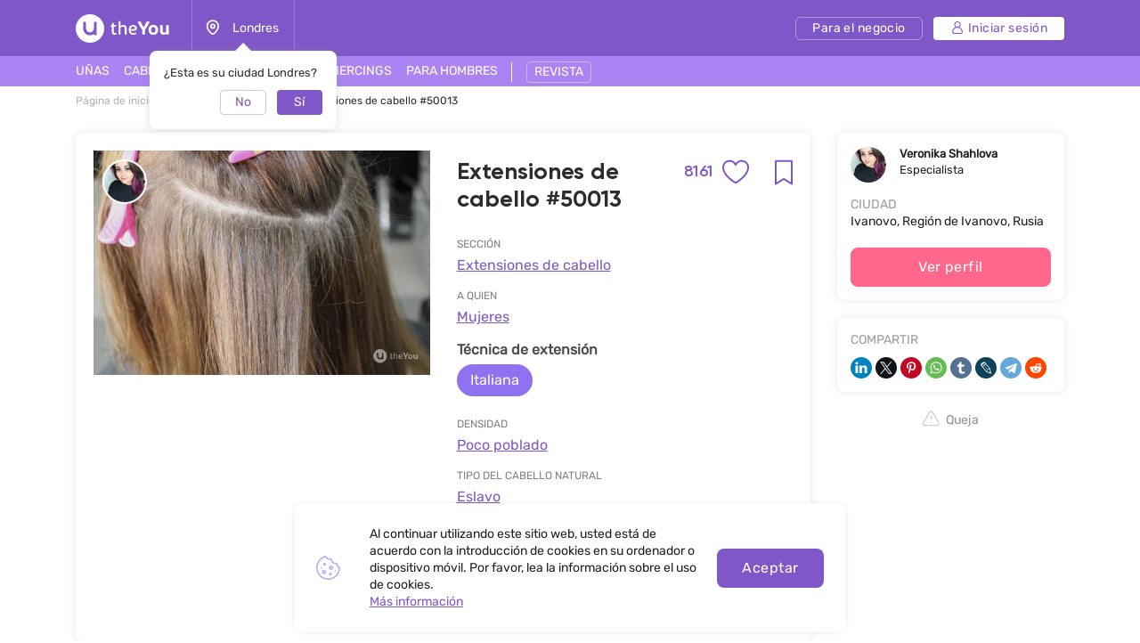

--- FILE ---
content_type: text/html; charset=UTF-8
request_url: https://theyou.com/es/w/hair-extension/50013
body_size: 26598
content:
<!DOCTYPE html>
<html>
<head>
    <meta http-equiv="content-type" content="text/html" charset="utf-8"/>
    <meta http-equiv="X-UA-Compatible" content="IE=edge,chrome=1"/>
    <meta name="viewport"
          content="width=device-width,initial-scale=1.0,minimum-scale=1.0,maximum-scale=1.0,user-scalable=no">
    <meta name="format-detection" content="telephone=no"/>
    <meta name="theme-color" content="#9071ef">
    <meta name="cmsmagazine" content="769b9ca1e386eaea0ac28f111b8f26fc" />
    <meta name="facebook-domain-verification" content="un7c11jshrgbf21rtct6y2orvnfkin" />
	<!--og-->
    <meta property="og:title" content="Extensiones de cabello #50013 - fotos de trabajos de especialista Veronika"/>
    <meta property="og:description" content="Mira el trabajo Extensiones de cabello #50013, y otras trabajos de especialista Veronika. Más de trabajos en la categoría Extensiones de cabello en la página web theYou."/>
    <meta property="og:image" content="https://assets.theyou.com/public/50013/work_elements/April2022/150-strand-hot-fusion-hair-extensions-slavic.jpeg"/>
    <meta property="og:type" content="website"/>
    <meta property="og:site_name" content="theYou"/>
    <meta property="og:url" content="https://theyou.com/es/w/hair-extension/50013" />
    <meta property="og:locale" content="es_Es" />
        <meta property="og:locale:alternate" content="en_US" />
        <meta property="og:locale:alternate" content="ru_RU" />
        <meta property="og:locale:alternate" content="fr_Fr" />
        <meta property="og:locale:alternate" content="de_De" />
        <meta property="og:locale:alternate" content="pt_Br" />
        <meta property="og:locale:alternate" content="it_IT" />
        <meta property="og:locale:alternate" content="pl_PL" />
        <!--og-->
    <meta name="title" content="Extensiones de cabello #50013 - fotos de trabajos de especialista Veronika">
    <meta name="keywords" content="">
    <meta name="description" content="Mira el trabajo Extensiones de cabello #50013, y otras trabajos de especialista Veronika. Más de trabajos en la categoría Extensiones de cabello en la página web theYou.">
    <title>Extensiones de cabello #50013 - fotos de trabajos de especialista Veronika</title>
    <link rel="canonical" href="https://theyou.com/es/w/hair-extension/50013" />
            <link rel="alternate" hreflang="es" href="https://theyou.com/es/w/hair-extension/50013" />
                                            <link rel="alternate" hreflang="en" href="https://theyou.com/w/hair-extension/50013" />
                                                            <link rel="alternate" hreflang="ru" href="https://theyou.com/ru/w/hair-extension/50013" />
                                                            <link rel="alternate" hreflang="fr" href="https://theyou.com/fr/w/hair-extension/50013" />
                                                            <link rel="alternate" hreflang="de" href="https://theyou.com/de/w/hair-extension/50013" />
                                                            <link rel="alternate" hreflang="pt" href="https://theyou.com/pt-br/w/hair-extension/50013" />
                                                            <link rel="alternate" hreflang="it" href="https://theyou.com/it/w/hair-extension/50013" />
                                                            <link rel="alternate" hreflang="pl" href="https://theyou.com/pl/w/hair-extension/50013" />
                            <base href="/es" />    <link rel="shortcut icon" href="https://theyou.com/assets/i/fav.png" type="image/x-icon" />
	<link rel="stylesheet" href="/assets/css/app.css?id=196e73b2fb74b2873483">
    	<link rel="stylesheet" href="/assets/css/work-element.css?id=f0637594236e918d239c">
    <link rel="stylesheet" href="/assets/css/header.css?id=86b30f939cfc59047598">
    <script type="text/javascript" src="/assets/js/app.js?id=f4b39ee5d91e45d632b1"></script>
    <script type="text/javascript">window.$crisp=[];window.CRISP_WEBSITE_ID="05409141-c243-4eb1-a554-4352ecfd1d5f";(function(){d=document;s=d.createElement("script");s.src="https://client.crisp.chat/l.js";s.async=1;d.getElementsByTagName("head")[0].appendChild(s);})();</script>
<!-- Google Tag Manager -->
    <script>(function (w, d, s, l, i) {
            w[l] = w[l] || [];
            w[l].push({
                'gtm.start':
                    new Date().getTime(), event: 'gtm.js'
            });
            var f = d.getElementsByTagName(s)[0],
                j = d.createElement(s), dl = l != 'dataLayer' ? '&l=' + l : '';
            j.async = true;
            j.src =
                'https://www.googletagmanager.com/gtm.js?id=' + i + dl;
            f.parentNode.insertBefore(j, f);
        })(window, document, 'script', 'dataLayer', 'GTM-PVSX9TM');</script>
    <!-- End Google Tag Manager -->
</head>
<body data-locale="es" data-select-no-results="No hay resultados">
<!-- Google Analytics Start-->
<!-- Google Analytics End-->
	
	<div class="b-wrapper p-product">
		<section class="s-header-mobile w-mobile-header-btns">
    <div class="container">
        <div class="row row-h-mobile md-gutters align-items-center justify-content-between">
            <div class="col-left col">
                <div class="row sm-gutters align-items-center">
                    <div class="col-auto">
                        <a href="" class="mobile-btn__link fcm menu _js-b-toggle-mobile-menu">
                            <div class="burger">
                                <div class="line"></div>
                                <div class="line"></div>
                                <div class="line"></div>
                            </div>
                        </a>
                    </div>
                    <div class="col-auto">
                        <div class="relative">
                            <a href="" class="mobile-btn__link fcm location _js-b-pop" data-pop-id="pop-city-select">
                                <svg width="17" height="23" viewBox="0 0 16 19" fill="none" xmlns="http://www.w3.org/2000/svg">
                                    <path fill-rule="evenodd" clip-rule="evenodd" d="M10.2923 8.27455C10.2923 7.01405 9.26635 5.99268 8.00111 5.99268C6.73495 5.99268 5.70898 7.01405 5.70898 8.27455C5.70898 9.53412 6.73495 10.5555 8.00111 10.5555C9.26635 10.5555 10.2923 9.53412 10.2923 8.27455Z" stroke="white" stroke-width="1.5" stroke-linecap="round" stroke-linejoin="round"/>
                                    <path fill-rule="evenodd" clip-rule="evenodd" d="M7.99955 17.8573C6.90095 17.8573 1.125 13.2017 1.125 8.33313C1.125 4.52167 4.20234 1.43115 7.99955 1.43115C11.7968 1.43115 14.875 4.52167 14.875 8.33313C14.875 13.2017 9.09815 17.8573 7.99955 17.8573Z" stroke="white" stroke-width="1.5" stroke-linecap="round" stroke-linejoin="round"/>
                                </svg>
                            </a>
                            <div class="w-city-dropper-help" style="display: block;">
    <div class="frame">
        <div class="corner"></div>
        <div class="mb-10">¿Esta es su ciudad Londres?</div>
        <div class="row sm-gutters justify-content-end">
            <div class="col col-4">
                <div class="button small auto block transparent pointer _js-b-pop" data-pop-id="pop-city-select">
                    No
                </div>
            </div>
            <div class="col col-4">
                <div class="button small auto pointer block _js-b-city-dropper-help-close">
                    Sí
                </div>
            </div>
        </div>
    </div>
</div>
                        </div>
                    </div>
                </div>
            </div>
            <div class="col-logo col">
                <div class="row no-gutters align-items-center justify-content-center">
                    <div class="col-auto">
                        <a href="https://theyou.com/es" class="logo__link mobile" style="max-width: 150px;">
                           <svg width="105" height="32" viewBox="0 0 105 32" fill="none" xmlns="http://www.w3.org/2000/svg">
                           <path d="M39.3317 12.5313L40.5531 12.3139L40.8223 9.74669H42.7477V12.3139H45.1699V14.0012H42.7477V19.5186C42.7477 19.767 42.7649 19.9947 42.7994 20.2018C42.8408 20.4019 42.9064 20.5744 42.9961 20.7193C43.0927 20.8643 43.2135 20.9781 43.3584 21.061C43.5033 21.1369 43.6862 21.1748 43.9071 21.1748C44.259 21.1748 44.5523 21.1334 44.7869 21.0506C45.0216 20.9678 45.2493 20.8815 45.4701 20.7918L46.0291 22.2928C45.8359 22.3963 45.6427 22.4929 45.4494 22.5826C45.2562 22.6654 45.0526 22.7379 44.8387 22.8C44.6248 22.8552 44.397 22.9001 44.1555 22.9346C43.914 22.9691 43.6483 22.9863 43.3584 22.9863C42.9444 22.9863 42.5648 22.9208 42.2198 22.7897C41.8747 22.6585 41.578 22.4619 41.3295 22.1996C41.088 21.9305 40.8982 21.5923 40.7602 21.1852C40.6222 20.7711 40.5531 20.2846 40.5531 19.7256V14.0012H39.3317V12.5313Z" fill="white"/>
                           <path d="M48.1512 7.85236H50.3457V13.0799C50.5321 12.9833 50.7494 12.8763 50.9979 12.759C51.2463 12.6417 51.5189 12.5347 51.8156 12.4381C52.1124 12.3346 52.4195 12.2483 52.7369 12.1793C53.0613 12.1103 53.3891 12.0758 53.7203 12.0758C54.3621 12.0758 54.9039 12.1966 55.3455 12.4381C55.7941 12.6727 56.153 12.9833 56.4221 13.3697C56.6981 13.7493 56.8983 14.1772 57.0225 14.6533C57.1467 15.1295 57.2088 15.6091 57.2088 16.0922V22.8H55.0453V16.144C55.0453 16.0128 55.0315 15.8231 55.0039 15.5746C54.9832 15.3262 54.9108 15.0777 54.7865 14.8293C54.6623 14.5809 54.4726 14.3635 54.2172 14.1772C53.9619 13.9908 53.603 13.8977 53.1406 13.8977C52.9336 13.8977 52.6921 13.9322 52.416 14.0012C52.14 14.0633 51.8674 14.1427 51.5983 14.2393C51.3291 14.3359 51.0807 14.4394 50.853 14.5498C50.6252 14.6533 50.4561 14.7499 50.3457 14.8397V22.8H48.1512V7.85236Z" fill="white"/>
                           <path d="M61.7531 18.5352C61.8153 18.963 61.9257 19.3426 62.0844 19.6738C62.2431 20.0051 62.4571 20.2846 62.7262 20.5123C62.9953 20.7401 63.3231 20.916 63.7096 21.0402C64.103 21.1576 64.5584 21.2162 65.076 21.2162C65.5729 21.2162 66.0421 21.1369 66.4838 20.9781C66.9324 20.8194 67.343 20.64 67.7157 20.4399L68.3781 21.9719C67.8123 22.2962 67.236 22.5481 66.6494 22.7276C66.0629 22.9001 65.4073 22.9863 64.6826 22.9863C63.0264 22.9863 61.7601 22.5171 60.8836 21.5785C60.0141 20.64 59.5793 19.2598 59.5793 17.4379C59.5793 16.5684 59.6966 15.8024 59.9313 15.1399C60.1728 14.4705 60.511 13.9115 60.9457 13.4629C61.3805 13.0074 61.9015 12.6624 62.5088 12.4277C63.1161 12.1931 63.7924 12.0758 64.5377 12.0758C65.145 12.0758 65.704 12.1655 66.2147 12.3449C66.7323 12.5244 67.1774 12.7693 67.55 13.0799C67.9296 13.3904 68.2263 13.7562 68.4403 14.1772C68.6542 14.5981 68.7612 15.0501 68.7612 15.5332C68.7612 15.9335 68.7025 16.3165 68.5852 16.6822C68.4748 17.0411 68.2815 17.3585 68.0055 17.6346C67.7295 17.9106 67.3602 18.1315 66.8979 18.2971C66.4355 18.4558 65.8593 18.5352 65.1692 18.5352H61.7531ZM64.4446 13.8873C64.0443 13.8873 63.6854 13.9563 63.368 14.0943C63.0574 14.2324 62.7883 14.4256 62.5606 14.674C62.3397 14.9156 62.1603 15.2054 62.0223 15.5436C61.8843 15.8817 61.7877 16.2509 61.7324 16.6512H64.8172C65.0933 16.6512 65.3417 16.6443 65.5625 16.6305C65.7903 16.6167 65.98 16.5787 66.1319 16.5166C66.2906 16.4476 66.4114 16.3475 66.4942 16.2164C66.577 16.0853 66.6184 15.9059 66.6184 15.6781C66.6184 15.3607 66.5494 15.0881 66.4114 14.8604C66.2802 14.6326 66.1077 14.4463 65.8938 14.3014C65.6867 14.1565 65.4556 14.0529 65.2002 13.9908C64.9449 13.9218 64.693 13.8873 64.4446 13.8873Z" fill="white"/>
                           <path d="M71.8666 13.0281C71.6182 12.5934 71.3732 12.1517 71.1317 11.7031C70.897 11.2546 70.6762 10.8233 70.4692 10.4092C70.2621 9.99513 70.0758 9.61212 69.9102 9.26017C69.7446 8.90131 69.6134 8.60112 69.5168 8.35958L73.0364 8.25607C73.1123 8.4631 73.2054 8.70118 73.3158 8.97032C73.4332 9.23256 73.5574 9.51206 73.6885 9.8088C73.8196 10.0986 73.9542 10.3954 74.0922 10.699C74.2371 10.9958 74.3821 11.2822 74.527 11.5582C74.6581 11.8274 74.7996 12.1068 74.9514 12.3967C75.1101 12.6865 75.2619 12.966 75.4069 13.2352C75.5587 13.4974 75.7002 13.7389 75.8313 13.9598C75.9693 14.1806 76.0901 14.3566 76.1936 14.4877H76.3489C76.4455 14.3497 76.5593 14.1737 76.6905 13.9598C76.8285 13.7389 76.9699 13.4974 77.1149 13.2352C77.2667 12.9729 77.4185 12.7003 77.5703 12.4174C77.7222 12.1345 77.8636 11.8584 77.9948 11.5893C78.2846 10.982 78.5606 10.3885 78.8229 9.8088C79.0851 9.22911 79.3025 8.71154 79.475 8.25607L83.0153 8.35958C82.7461 8.98758 82.4114 9.69838 82.0112 10.492C81.6109 11.2856 81.1658 12.1241 80.6758 13.0074C80.455 13.4077 80.2307 13.7907 80.003 14.1565C79.7752 14.5153 79.544 14.8707 79.3094 15.2227C79.0748 15.5677 78.8332 15.9128 78.5848 16.2578C78.3433 16.6029 78.0948 16.9583 77.8395 17.324V22.8H74.6926V17.324C74.2785 16.7374 73.8196 16.0784 73.3158 15.3469C72.8121 14.6154 72.329 13.8425 71.8666 13.0281Z" fill="white"/>
                           <path d="M81.8145 17.4483C81.8145 16.6132 81.9352 15.8576 82.1768 15.1813C82.4183 14.4981 82.7703 13.9184 83.2326 13.4422C83.695 12.966 84.2574 12.6003 84.9199 12.3449C85.5824 12.0827 86.3347 11.9516 87.1766 11.9516C87.9288 11.9516 88.6327 12.062 89.2883 12.2828C89.9439 12.5037 90.5132 12.8418 90.9963 13.2973C91.4794 13.7527 91.8589 14.3255 92.135 15.0156C92.411 15.7057 92.549 16.5166 92.549 17.4483C92.549 18.3385 92.4248 19.1287 92.1764 19.8188C91.9349 20.5089 91.5829 21.092 91.1205 21.5682C90.6582 22.0374 90.0957 22.3963 89.4332 22.6447C88.7707 22.8932 88.022 23.0174 87.1869 23.0174C86.3519 23.0174 85.6031 22.8966 84.9407 22.6551C84.2781 22.4136 83.7157 22.0582 83.2533 21.5889C82.791 21.1127 82.4356 20.5296 82.1871 19.8395C81.9387 19.1494 81.8145 18.3523 81.8145 17.4483ZM84.7647 17.4483C84.7647 18.0279 84.8233 18.5179 84.9407 18.9182C85.0649 19.3184 85.2339 19.6428 85.4479 19.8912C85.6618 20.1397 85.9171 20.3191 86.2139 20.4295C86.5106 20.5399 86.8384 20.5951 87.1973 20.5951C87.5561 20.5951 87.8839 20.5399 88.1807 20.4295C88.4774 20.3122 88.7328 20.1259 88.9467 19.8705C89.1606 19.6152 89.3228 19.2908 89.4332 18.8975C89.5505 18.4972 89.6092 18.0107 89.6092 17.4379C89.6092 16.8996 89.5471 16.4373 89.4229 16.0508C89.3056 15.6643 89.1399 15.3469 88.926 15.0985C88.7121 14.85 88.4567 14.6671 88.16 14.5498C87.8701 14.4325 87.5492 14.3738 87.1973 14.3738C86.8384 14.3738 86.5072 14.436 86.2035 14.5602C85.9068 14.6775 85.6515 14.8638 85.4375 15.1192C85.2236 15.3676 85.058 15.685 84.9407 16.0715C84.8233 16.458 84.7647 16.9169 84.7647 17.4483Z" fill="white"/>
                           <path d="M94.6815 12.2414H97.6938V18.3902C97.6938 18.8319 97.7421 19.1942 97.8387 19.4772C97.9422 19.7601 98.0802 19.9844 98.2528 20.15C98.4253 20.3156 98.6254 20.433 98.8531 20.502C99.0878 20.5641 99.3328 20.5951 99.5881 20.5951C99.9953 20.5951 100.364 20.5365 100.696 20.4192C101.034 20.3018 101.334 20.1431 101.596 19.943V12.2414H104.598V22.8H101.969L101.648 21.7442C101.489 21.9029 101.303 22.0616 101.089 22.2203C100.882 22.3721 100.651 22.5067 100.396 22.624C100.147 22.7414 99.8745 22.8345 99.5778 22.9035C99.2879 22.9794 98.9843 23.0174 98.6668 23.0174C97.9698 23.0174 97.3694 22.9035 96.8657 22.6758C96.3688 22.4481 95.9582 22.1341 95.6338 21.7338C95.3095 21.3335 95.0679 20.8677 94.9092 20.3363C94.7574 19.7981 94.6815 19.2184 94.6815 18.5973V12.2414Z" fill="white"/>
                           <path fill-rule="evenodd" clip-rule="evenodd" d="M16 32C24.8366 32 32 24.8366 32 16C32 7.16344 24.8366 0 16 0C7.16344 0 0 7.16344 0 16C0 24.8366 7.16344 32 16 32ZM10 8.4H8.4V16C8.4 20.1974 11.8026 23.6 16 23.6C17.6447 23.6 19.1674 23.0776 20.4111 22.1896C20.5049 22.9839 21.1805 23.6 22 23.6H23.6V8.4H22C21.1163 8.4 20.4 9.11634 20.4 10V16C20.4 18.4301 18.4301 20.4 16 20.4C13.5699 20.4 11.6 18.4301 11.6 16V10C11.6 9.11634 10.8837 8.4 10 8.4Z" fill="white"/>
                           </svg>
                        </a>
                    </div>
                </div>
            </div>
                        <div class="col-right col">
                <div class="row sm-gutters align-items-center justify-content-end">
                    <div class="col-auto">
                        <div class="w-header-cabinet__link no-login relative">
                            <a href="" class="mobile-btn__link fcm login  _js-b-header-cabinet-pop">
                                <svg width="20" height="20" viewBox="0 0 14 14" fill="#fff" xmlns="http://www.w3.org/2000/svg">
                                    <path d="M9.11176 6.49154C10.0076 5.83822 10.5909 4.78089 10.5909 3.58974C10.5909 1.61036 8.98057 0 7.00118 0C5.0218 0 3.41145 1.61036 3.41145 3.58974C3.41145 4.78089 3.99477 5.83822 4.8906 6.49154C2.66373 7.34371 1.07812 9.5028 1.07812 12.0256C1.07812 13.1143 1.96382 14 3.05248 14H10.9499C12.0386 14 12.9242 13.1143 12.9242 12.0256C12.9242 9.5028 11.3386 7.34371 9.11176 6.49154ZM4.48838 3.58974C4.48838 2.20418 5.61562 1.07693 7.00118 1.07693C8.38674 1.07693 9.51399 2.20418 9.51399 3.58974C9.51399 4.9753 8.38674 6.10258 7.00118 6.10258C5.61562 6.10258 4.48838 4.9753 4.48838 3.58974ZM10.9499 12.9231H3.05248C2.55764 12.9231 2.15506 12.5205 2.15506 12.0256C2.15506 9.35342 4.32899 7.17946 7.00121 7.17946C9.67343 7.17946 11.8474 9.35339 11.8474 12.0256C11.8473 12.5205 11.4448 12.9231 10.9499 12.9231Z" fill="white"/>
                                </svg>
                            </a>
                            <div class="inset header-cabinet _js-header-cabinet-pop">
    <div class="frame header-cabinet__inner header-cabinet__inner_unlogin">
                    
        <ul class="header-cabinet__items">
                        <li class="header-cabinet__item">
                <a href="https://theyou.com/es/login?tab=login" class="header-cabinet__link">
                    Iniciar sesión
                </a>
            </li>
            <li class="header-cabinet__item">
                <a href="https://theyou.com/es/login?tab=sign-up" class="header-cabinet__link">
                    Registrarse
                </a>
            </li>
            <li class="header-cabinet__item header-cabinet__item_border-top">
                <a href="https://theyou.com/es/register" class="header-cabinet__link">
                    Registrarse para el negocio
                </a>
            </li>
                    </ul>
            </div>
</div>                        </div>
                    </div>
                </div>
            </div>
                    </div>
    </div>
</section>
<div class="header-mobile-empty"></div>

<header class="s-header _js-header-search-mobile">
    <div class="h-middle">
        <div class="container">
            <div class="row row-header-middle align-items-center justify-content-between">
                <div class="col col-left col-auto col-6">
                    <div class="row row-header-left">
                        <div class="col-auto col">
                            <a href="https://theyou.com/es" class="logo__link desktop" style="max-width: 150px;">
                                                          <svg width="105" height="32" viewBox="0 0 105 32" fill="none" xmlns="http://www.w3.org/2000/svg">
                                                          <path d="M39.3317 12.5313L40.5531 12.3139L40.8223 9.74669H42.7477V12.3139H45.1699V14.0012H42.7477V19.5186C42.7477 19.767 42.7649 19.9947 42.7994 20.2018C42.8408 20.4019 42.9064 20.5744 42.9961 20.7193C43.0927 20.8643 43.2135 20.9781 43.3584 21.061C43.5033 21.1369 43.6862 21.1748 43.9071 21.1748C44.259 21.1748 44.5523 21.1334 44.7869 21.0506C45.0216 20.9678 45.2493 20.8815 45.4701 20.7918L46.0291 22.2928C45.8359 22.3963 45.6427 22.4929 45.4494 22.5826C45.2562 22.6654 45.0526 22.7379 44.8387 22.8C44.6248 22.8552 44.397 22.9001 44.1555 22.9346C43.914 22.9691 43.6483 22.9863 43.3584 22.9863C42.9444 22.9863 42.5648 22.9208 42.2198 22.7897C41.8747 22.6585 41.578 22.4619 41.3295 22.1996C41.088 21.9305 40.8982 21.5923 40.7602 21.1852C40.6222 20.7711 40.5531 20.2846 40.5531 19.7256V14.0012H39.3317V12.5313Z" fill="white"/>
                                                          <path d="M48.1512 7.85236H50.3457V13.0799C50.5321 12.9833 50.7494 12.8763 50.9979 12.759C51.2463 12.6417 51.5189 12.5347 51.8156 12.4381C52.1124 12.3346 52.4195 12.2483 52.7369 12.1793C53.0613 12.1103 53.3891 12.0758 53.7203 12.0758C54.3621 12.0758 54.9039 12.1966 55.3455 12.4381C55.7941 12.6727 56.153 12.9833 56.4221 13.3697C56.6981 13.7493 56.8983 14.1772 57.0225 14.6533C57.1467 15.1295 57.2088 15.6091 57.2088 16.0922V22.8H55.0453V16.144C55.0453 16.0128 55.0315 15.8231 55.0039 15.5746C54.9832 15.3262 54.9108 15.0777 54.7865 14.8293C54.6623 14.5809 54.4726 14.3635 54.2172 14.1772C53.9619 13.9908 53.603 13.8977 53.1406 13.8977C52.9336 13.8977 52.6921 13.9322 52.416 14.0012C52.14 14.0633 51.8674 14.1427 51.5983 14.2393C51.3291 14.3359 51.0807 14.4394 50.853 14.5498C50.6252 14.6533 50.4561 14.7499 50.3457 14.8397V22.8H48.1512V7.85236Z" fill="white"/>
                                                          <path d="M61.7531 18.5352C61.8153 18.963 61.9257 19.3426 62.0844 19.6738C62.2431 20.0051 62.4571 20.2846 62.7262 20.5123C62.9953 20.7401 63.3231 20.916 63.7096 21.0402C64.103 21.1576 64.5584 21.2162 65.076 21.2162C65.5729 21.2162 66.0421 21.1369 66.4838 20.9781C66.9324 20.8194 67.343 20.64 67.7157 20.4399L68.3781 21.9719C67.8123 22.2962 67.236 22.5481 66.6494 22.7276C66.0629 22.9001 65.4073 22.9863 64.6826 22.9863C63.0264 22.9863 61.7601 22.5171 60.8836 21.5785C60.0141 20.64 59.5793 19.2598 59.5793 17.4379C59.5793 16.5684 59.6966 15.8024 59.9313 15.1399C60.1728 14.4705 60.511 13.9115 60.9457 13.4629C61.3805 13.0074 61.9015 12.6624 62.5088 12.4277C63.1161 12.1931 63.7924 12.0758 64.5377 12.0758C65.145 12.0758 65.704 12.1655 66.2147 12.3449C66.7323 12.5244 67.1774 12.7693 67.55 13.0799C67.9296 13.3904 68.2263 13.7562 68.4403 14.1772C68.6542 14.5981 68.7612 15.0501 68.7612 15.5332C68.7612 15.9335 68.7025 16.3165 68.5852 16.6822C68.4748 17.0411 68.2815 17.3585 68.0055 17.6346C67.7295 17.9106 67.3602 18.1315 66.8979 18.2971C66.4355 18.4558 65.8593 18.5352 65.1692 18.5352H61.7531ZM64.4446 13.8873C64.0443 13.8873 63.6854 13.9563 63.368 14.0943C63.0574 14.2324 62.7883 14.4256 62.5606 14.674C62.3397 14.9156 62.1603 15.2054 62.0223 15.5436C61.8843 15.8817 61.7877 16.2509 61.7324 16.6512H64.8172C65.0933 16.6512 65.3417 16.6443 65.5625 16.6305C65.7903 16.6167 65.98 16.5787 66.1319 16.5166C66.2906 16.4476 66.4114 16.3475 66.4942 16.2164C66.577 16.0853 66.6184 15.9059 66.6184 15.6781C66.6184 15.3607 66.5494 15.0881 66.4114 14.8604C66.2802 14.6326 66.1077 14.4463 65.8938 14.3014C65.6867 14.1565 65.4556 14.0529 65.2002 13.9908C64.9449 13.9218 64.693 13.8873 64.4446 13.8873Z" fill="white"/>
                                                          <path d="M71.8666 13.0281C71.6182 12.5934 71.3732 12.1517 71.1317 11.7031C70.897 11.2546 70.6762 10.8233 70.4692 10.4092C70.2621 9.99513 70.0758 9.61212 69.9102 9.26017C69.7446 8.90131 69.6134 8.60112 69.5168 8.35958L73.0364 8.25607C73.1123 8.4631 73.2054 8.70118 73.3158 8.97032C73.4332 9.23256 73.5574 9.51206 73.6885 9.8088C73.8196 10.0986 73.9542 10.3954 74.0922 10.699C74.2371 10.9958 74.3821 11.2822 74.527 11.5582C74.6581 11.8274 74.7996 12.1068 74.9514 12.3967C75.1101 12.6865 75.2619 12.966 75.4069 13.2352C75.5587 13.4974 75.7002 13.7389 75.8313 13.9598C75.9693 14.1806 76.0901 14.3566 76.1936 14.4877H76.3489C76.4455 14.3497 76.5593 14.1737 76.6905 13.9598C76.8285 13.7389 76.9699 13.4974 77.1149 13.2352C77.2667 12.9729 77.4185 12.7003 77.5703 12.4174C77.7222 12.1345 77.8636 11.8584 77.9948 11.5893C78.2846 10.982 78.5606 10.3885 78.8229 9.8088C79.0851 9.22911 79.3025 8.71154 79.475 8.25607L83.0153 8.35958C82.7461 8.98758 82.4114 9.69838 82.0112 10.492C81.6109 11.2856 81.1658 12.1241 80.6758 13.0074C80.455 13.4077 80.2307 13.7907 80.003 14.1565C79.7752 14.5153 79.544 14.8707 79.3094 15.2227C79.0748 15.5677 78.8332 15.9128 78.5848 16.2578C78.3433 16.6029 78.0948 16.9583 77.8395 17.324V22.8H74.6926V17.324C74.2785 16.7374 73.8196 16.0784 73.3158 15.3469C72.8121 14.6154 72.329 13.8425 71.8666 13.0281Z" fill="white"/>
                                                          <path d="M81.8145 17.4483C81.8145 16.6132 81.9352 15.8576 82.1768 15.1813C82.4183 14.4981 82.7703 13.9184 83.2326 13.4422C83.695 12.966 84.2574 12.6003 84.9199 12.3449C85.5824 12.0827 86.3347 11.9516 87.1766 11.9516C87.9288 11.9516 88.6327 12.062 89.2883 12.2828C89.9439 12.5037 90.5132 12.8418 90.9963 13.2973C91.4794 13.7527 91.8589 14.3255 92.135 15.0156C92.411 15.7057 92.549 16.5166 92.549 17.4483C92.549 18.3385 92.4248 19.1287 92.1764 19.8188C91.9349 20.5089 91.5829 21.092 91.1205 21.5682C90.6582 22.0374 90.0957 22.3963 89.4332 22.6447C88.7707 22.8932 88.022 23.0174 87.1869 23.0174C86.3519 23.0174 85.6031 22.8966 84.9407 22.6551C84.2781 22.4136 83.7157 22.0582 83.2533 21.5889C82.791 21.1127 82.4356 20.5296 82.1871 19.8395C81.9387 19.1494 81.8145 18.3523 81.8145 17.4483ZM84.7647 17.4483C84.7647 18.0279 84.8233 18.5179 84.9407 18.9182C85.0649 19.3184 85.2339 19.6428 85.4479 19.8912C85.6618 20.1397 85.9171 20.3191 86.2139 20.4295C86.5106 20.5399 86.8384 20.5951 87.1973 20.5951C87.5561 20.5951 87.8839 20.5399 88.1807 20.4295C88.4774 20.3122 88.7328 20.1259 88.9467 19.8705C89.1606 19.6152 89.3228 19.2908 89.4332 18.8975C89.5505 18.4972 89.6092 18.0107 89.6092 17.4379C89.6092 16.8996 89.5471 16.4373 89.4229 16.0508C89.3056 15.6643 89.1399 15.3469 88.926 15.0985C88.7121 14.85 88.4567 14.6671 88.16 14.5498C87.8701 14.4325 87.5492 14.3738 87.1973 14.3738C86.8384 14.3738 86.5072 14.436 86.2035 14.5602C85.9068 14.6775 85.6515 14.8638 85.4375 15.1192C85.2236 15.3676 85.058 15.685 84.9407 16.0715C84.8233 16.458 84.7647 16.9169 84.7647 17.4483Z" fill="white"/>
                                                          <path d="M94.6815 12.2414H97.6938V18.3902C97.6938 18.8319 97.7421 19.1942 97.8387 19.4772C97.9422 19.7601 98.0802 19.9844 98.2528 20.15C98.4253 20.3156 98.6254 20.433 98.8531 20.502C99.0878 20.5641 99.3328 20.5951 99.5881 20.5951C99.9953 20.5951 100.364 20.5365 100.696 20.4192C101.034 20.3018 101.334 20.1431 101.596 19.943V12.2414H104.598V22.8H101.969L101.648 21.7442C101.489 21.9029 101.303 22.0616 101.089 22.2203C100.882 22.3721 100.651 22.5067 100.396 22.624C100.147 22.7414 99.8745 22.8345 99.5778 22.9035C99.2879 22.9794 98.9843 23.0174 98.6668 23.0174C97.9698 23.0174 97.3694 22.9035 96.8657 22.6758C96.3688 22.4481 95.9582 22.1341 95.6338 21.7338C95.3095 21.3335 95.0679 20.8677 94.9092 20.3363C94.7574 19.7981 94.6815 19.2184 94.6815 18.5973V12.2414Z" fill="white"/>
                                                          <path fill-rule="evenodd" clip-rule="evenodd" d="M16 32C24.8366 32 32 24.8366 32 16C32 7.16344 24.8366 0 16 0C7.16344 0 0 7.16344 0 16C0 24.8366 7.16344 32 16 32ZM10 8.4H8.4V16C8.4 20.1974 11.8026 23.6 16 23.6C17.6447 23.6 19.1674 23.0776 20.4111 22.1896C20.5049 22.9839 21.1805 23.6 22 23.6H23.6V8.4H22C21.1163 8.4 20.4 9.11634 20.4 10V16C20.4 18.4301 18.4301 20.4 16 20.4C13.5699 20.4 11.6 18.4301 11.6 16V10C11.6 9.11634 10.8837 8.4 10 8.4Z" fill="white"/>
                                                          </svg>
                            </a>
                        </div>
                        <div class="col-auto col-city col">
                            <div class="header-location__link _js-b-pop" data-pop-id="pop-city-select">
                                <div class="w-icon-left w-dropper-right-side">
                                    <div class="icon">
                                        <div class="r-box">
                                            <div class="r-img contain disabled" style="background-image: url('assets/i/icon/header-location.svg');"></div>
                                        </div>
                                    </div>
                                    <div class="text">Londres</div>
                                </div>
                            </div>
                            <div class="w-city-dropper-help" style="display: block;">
    <div class="frame">
        <div class="corner"></div>
        <div class="mb-10">¿Esta es su ciudad Londres?</div>
        <div class="row sm-gutters justify-content-end">
            <div class="col col-4">
                <div class="button small auto block transparent pointer _js-b-pop" data-pop-id="pop-city-select">
                    No
                </div>
            </div>
            <div class="col col-4">
                <div class="button small auto pointer block _js-b-city-dropper-help-close">
                    Sí
                </div>
            </div>
        </div>
    </div>
</div>
                        </div>
                    </div>
                </div>
                <div class="col col-right col-auto col-6">
                    <div class="row row-header-right sm-gutters align-items-center justify-content-end">
                        <div class="col-auto col col-cabinet">
                                                        <a href="https://business.theyou.com/es" class="header__button button__primary button__small button__transparent_white header__button_business">
                                <div class="text">Para el negocio</div>
                            </a>
                        </div>

                                                    <div class="col-auto col col-cabinet">
                                <a href="https://theyou.com/es/login" class="header__button button__primary button__small button__white header__button_login">
                                    <div class="w-icon-left">
                                        <div class="icon">
                                            <svg width="14" height="14" viewBox="0 0 14 14" fill="none" xmlns="http://www.w3.org/2000/svg">
                                                <path d="M9.11176 6.49154C10.0076 5.83822 10.5909 4.78089 10.5909 3.58974C10.5909 1.61036 8.98057 0 7.00118 0C5.0218 0 3.41145 1.61036 3.41145 3.58974C3.41145 4.78089 3.99477 5.83822 4.8906 6.49154C2.66373 7.34371 1.07812 9.5028 1.07812 12.0256C1.07812 13.1143 1.96382 14 3.05248 14H10.9499C12.0386 14 12.9242 13.1143 12.9242 12.0256C12.9242 9.5028 11.3386 7.34371 9.11176 6.49154ZM4.48838 3.58974C4.48838 2.20418 5.61562 1.07693 7.00118 1.07693C8.38674 1.07693 9.51399 2.20418 9.51399 3.58974C9.51399 4.9753 8.38674 6.10258 7.00118 6.10258C5.61562 6.10258 4.48838 4.9753 4.48838 3.58974ZM10.9499 12.9231H3.05248C2.55764 12.9231 2.15506 12.5205 2.15506 12.0256C2.15506 9.35342 4.32899 7.17946 7.00121 7.17946C9.67343 7.17946 11.8474 9.35339 11.8474 12.0256C11.8473 12.5205 11.4448 12.9231 10.9499 12.9231Z" fill="white"/>
                                            </svg>
                                        </div>
                                        <div class="text">Iniciar sesión</div>
                                    </div>
                                </a>
                            </div>
                                            </div>
                </div>
            </div>
        </div>
    </div>
            <div class="header__bottom">
    
    <div class="container">
        <div class="col-auto">
            <ul class="main-menu row header__bottom-menu menu">
                                                <li class="col-auto li-dropper menu__item item ">
                                        <div class="__link pointer menu__item-title">
                        <span class="text">Uñas</span>
                    </div>
                                                            <div class="inset item__inset " style="">
                        <div class="frame ">
                            <div class="container">
                                <div class="row row-header-inset-catalog">
                                                                                                                        <div class="col-3">
                                                <ul class="ul-header-catalog-inset-new">
                                                    <li class="li-parent">
                                                        <div class="header-catalog-inset__link parent">Encontrar un profesional</div>
                                                    </li>
                                                                                                            <li class="li-children">
                                                            <a href="https://theyou.com/es/s/manicure/nail-salons-near-me" class="header-catalog-inset__link children">Manicura</a>
                                                        </li>
                                                                                                            <li class="li-children">
                                                            <a href="https://theyou.com/es/s/pedicure/pedicure-in-London" class="header-catalog-inset__link children">Pedicura</a>
                                                        </li>
                                                                                                            <li class="li-children">
                                                            <a href="https://theyou.com/es/s/manicure-pedicure/manicure-pedicure-in-london" class="header-catalog-inset__link children">Manicura y pedicura</a>
                                                        </li>
                                                                                                    </ul>
                                            </div>
                                                                                                                                                                <div class="col-3">
                                                <ul class="ul-header-catalog-inset-new">
                                                    <li class="li-parent">
                                                        <div class="header-catalog-inset__link parent">Galería</div>
                                                    </li>
                                                                                                            <li class="li-children">
                                                            <a href="https://theyou.com/es/w/manicure" class="header-catalog-inset__link children">Manicura</a>
                                                        </li>
                                                                                                            <li class="li-children">
                                                            <a href="https://theyou.com/es/w/pedicure" class="header-catalog-inset__link children">Pedicura</a>
                                                        </li>
                                                                                                            <li class="li-children">
                                                            <a href="https://theyou.com/es/w/manicure-pedicure" class="header-catalog-inset__link children">Manicura y pedicura</a>
                                                        </li>
                                                                                                    </ul>
                                            </div>
                                                                                                                                                                <div class="col-6">
                                                <div class="ul-header-catalog-inset-new">
                                                    <div class="li-parent">
                                                        <div class="header-catalog-inset__link parent">Leer en nuestra revista</div>
                                                    </div>
                                                </div>
                                                                                                                                                <div class="row row-images sm-gutters">
                                                                                                        <div class="col-4 col">
                                                        <a href="https://theyou.com/es/magazine/nail-design-2022-latest-trends-and-ideas" class="block__link image__link">
                                                            <div class="r-box">
                                                                <div class="r-img disabled">
                                                                    <img class="image" src="https://assets.theyou.com/public/thumbs/h310_w205_1_1EWQmMV6fowgwqmI2mwf.jpg" alt="">
                                                                </div>
                                                            </div>
                                                            <div class="text">Manicura de moda 2022: las últimas tendencias y novedades de los diseños</div>
                                                        </a>
                                                    </div>
                                                                                                    <div class="col-4 col">
                                                        <a href="https://theyou.com/es/magazine/nail-architecture" class="block__link image__link">
                                                            <div class="r-box">
                                                                <div class="r-img disabled">
                                                                    <img class="image" src="https://assets.theyou.com/public/thumbs/h310_w205_1_6dRlGbN263RXXO4L4CTe.jpg" alt="">
                                                                </div>
                                                            </div>
                                                            <div class="text">Arquitectura de uñas: lo importante en detalle</div>
                                                        </a>
                                                    </div>
                                                                                                    <div class="col-4 col">
                                                        <a href="https://theyou.com/es/magazine/what-is-the-difference-between-gel-polish-and-shellac" class="block__link image__link">
                                                            <div class="r-box">
                                                                <div class="r-img disabled">
                                                                    <img class="image" src="https://assets.theyou.com/public/thumbs/h310_w205_1_8z8IeQ3I59lJuEPdrWKC.jpg" alt="">
                                                                </div>
                                                            </div>
                                                            <div class="text">Esmalte en gel y shellac: diferencias y similitudes</div>
                                                        </a>
                                                    </div>
                                                                                                </div>
                                                                                                                                                                                                <div class="w-more-link">
                                                                                                        <a href="https://theyou.com/es/magazine/nails" class="more__link">Más artículos</a>
                                                                                                    </div>
                                                                                                                                            </div>
                                                                                                            </div>
                            </div>
                        </div>
                    </div>
                                    </li>
                                                <li class="col-auto li-dropper menu__item item ">
                                        <div class="__link pointer menu__item-title">
                        <span class="text">Cabello</span>
                    </div>
                                                            <div class="inset item__inset " style="">
                        <div class="frame ">
                            <div class="container">
                                <div class="row row-header-inset-catalog">
                                                                                                                        <div class="col-3">
                                                <ul class="ul-header-catalog-inset-new">
                                                    <li class="li-parent">
                                                        <div class="header-catalog-inset__link parent">Encontrar un profesional</div>
                                                    </li>
                                                                                                            <li class="li-children">
                                                            <a href="https://theyou.com/es/s/hairstyles/london" class="header-catalog-inset__link children">Peinados</a>
                                                        </li>
                                                                                                            <li class="li-children">
                                                            <a href="https://theyou.com/es/s/haircuts/london" class="header-catalog-inset__link children">Cortes de pelo</a>
                                                        </li>
                                                                                                            <li class="li-children">
                                                            <a href="https://theyou.com/es/s/hair-extension/hair-extensions-in-london" class="header-catalog-inset__link children">Extensiones</a>
                                                        </li>
                                                                                                            <li class="li-children">
                                                            <a href="https://theyou.com/es/s/hair-coloring/hair-coloring-in-london" class="header-catalog-inset__link children">Coloración</a>
                                                        </li>
                                                                                                            <li class="li-children">
                                                            <a href="https://theyou.com/es/s/hair-treatment/hair-treatment-in-london" class="header-catalog-inset__link children">Tratamiento capilar</a>
                                                        </li>
                                                                                                            <li class="li-children">
                                                            <a href="https://theyou.com/es/s/hair-curling/london" class="header-catalog-inset__link children">Permanente</a>
                                                        </li>
                                                                                                            <li class="li-children">
                                                            <a href="https://theyou.com/es/s/hair-straightening/hair-straightening-in-london" class="header-catalog-inset__link children">Alisado</a>
                                                        </li>
                                                                                                    </ul>
                                            </div>
                                                                                                                                                                <div class="col-3">
                                                <ul class="ul-header-catalog-inset-new">
                                                    <li class="li-parent">
                                                        <div class="header-catalog-inset__link parent">Galería</div>
                                                    </li>
                                                                                                            <li class="li-children">
                                                            <a href="https://theyou.com/es/w/hairstyles" class="header-catalog-inset__link children">Peinados</a>
                                                        </li>
                                                                                                            <li class="li-children">
                                                            <a href="https://theyou.com/es/w/haircuts" class="header-catalog-inset__link children">Cortes de pelo</a>
                                                        </li>
                                                                                                            <li class="li-children">
                                                            <a href="https://theyou.com/es/w/hair-extension" class="header-catalog-inset__link children">Extensiones</a>
                                                        </li>
                                                                                                            <li class="li-children">
                                                            <a href="https://theyou.com/es/w/hair-coloring" class="header-catalog-inset__link children">Coloración</a>
                                                        </li>
                                                                                                            <li class="li-children">
                                                            <a href="https://theyou.com/es/w/hair-treatment" class="header-catalog-inset__link children">Tratamiento capilar</a>
                                                        </li>
                                                                                                            <li class="li-children">
                                                            <a href="https://theyou.com/es/w/hair-curling" class="header-catalog-inset__link children">Permanente</a>
                                                        </li>
                                                                                                            <li class="li-children">
                                                            <a href="https://theyou.com/es/w/hair-straightening" class="header-catalog-inset__link children">Alisado</a>
                                                        </li>
                                                                                                    </ul>
                                            </div>
                                                                                                                                                                <div class="col-6">
                                                <div class="ul-header-catalog-inset-new">
                                                    <div class="li-parent">
                                                        <div class="header-catalog-inset__link parent">Leer en nuestra revista</div>
                                                    </div>
                                                </div>
                                                                                                                                                <div class="row row-images sm-gutters">
                                                                                                        <div class="col-4 col">
                                                        <a href="https://theyou.com/es/magazine/short-haircuts-for-thin-hair" class="block__link image__link">
                                                            <div class="r-box">
                                                                <div class="r-img disabled">
                                                                    <img class="image" src="https://assets.theyou.com/public/thumbs/h310_w205_1_Qhy2svkFDcpNgb8tQNnX.jpg" alt="">
                                                                </div>
                                                            </div>
                                                            <div class="text">Elegir un corte de pelo corto y elegante para cabello fino</div>
                                                        </a>
                                                    </div>
                                                                                                    <div class="col-4 col">
                                                        <a href="https://theyou.com/es/magazine/youth-haircut" class="block__link image__link">
                                                            <div class="r-box">
                                                                <div class="r-img disabled">
                                                                    <img class="image" src="https://assets.theyou.com/public/thumbs/h310_w205_1_onIKTS5US3InUfvBKDMl.jpg" alt="">
                                                                </div>
                                                            </div>
                                                            <div class="text">Mejores cortes de pelo juveniles + fotos de trabajos</div>
                                                        </a>
                                                    </div>
                                                                                                    <div class="col-4 col">
                                                        <a href="https://theyou.com/es/magazine/korean-haircuts" class="block__link image__link">
                                                            <div class="r-box">
                                                                <div class="r-img disabled">
                                                                    <img class="image" src="https://assets.theyou.com/public/thumbs/h310_w205_1_IfsMAAK1mgmaY7F2Bkrc.jpg" alt="">
                                                                </div>
                                                            </div>
                                                            <div class="text">Cortes de pelo coreanos: una valiente y elegante elección para los jóvenes</div>
                                                        </a>
                                                    </div>
                                                                                                </div>
                                                                                                                                                                                                <div class="w-more-link">
                                                                                                        <a href="https://theyou.com/es/magazine/hair" class="more__link">Más artículos</a>
                                                                                                    </div>
                                                                                                                                            </div>
                                                                                                            </div>
                            </div>
                        </div>
                    </div>
                                    </li>
                                                <li class="col-auto li-dropper menu__item item ">
                                        <div class="__link pointer menu__item-title">
                        <span class="text">Rostro</span>
                    </div>
                                                            <div class="inset item__inset " style="">
                        <div class="frame ">
                            <div class="container">
                                <div class="row row-header-inset-catalog">
                                                                                                                        <div class="col-3">
                                                <ul class="ul-header-catalog-inset-new">
                                                    <li class="li-parent">
                                                        <div class="header-catalog-inset__link parent">Encontrar un profesional</div>
                                                    </li>
                                                                                                            <li class="li-children">
                                                            <a href="https://theyou.com/es/s/lashes/lashes-in-London" class="header-catalog-inset__link children">Pestañas</a>
                                                        </li>
                                                                                                            <li class="li-children">
                                                            <a href="https://theyou.com/es/s/permanent-makeup/permanent-makeup-in-london" class="header-catalog-inset__link children">Maquillaje permanente</a>
                                                        </li>
                                                                                                            <li class="li-children">
                                                            <a href="https://theyou.com/es/s/makeup/london" class="header-catalog-inset__link children">Maquillaje</a>
                                                        </li>
                                                                                                            <li class="li-children">
                                                            <a href="https://theyou.com/es/s/eyebrows/eyebrows-in-London" class="header-catalog-inset__link children">Cejas</a>
                                                        </li>
                                                                                                    </ul>
                                            </div>
                                                                                                                                                                <div class="col-3">
                                                <ul class="ul-header-catalog-inset-new">
                                                    <li class="li-parent">
                                                        <div class="header-catalog-inset__link parent">Galería</div>
                                                    </li>
                                                                                                            <li class="li-children">
                                                            <a href="https://theyou.com/es/w/lashes" class="header-catalog-inset__link children">Pestañas</a>
                                                        </li>
                                                                                                            <li class="li-children">
                                                            <a href="https://theyou.com/es/w/permanent-makeup" class="header-catalog-inset__link children">Maquillaje permanente</a>
                                                        </li>
                                                                                                            <li class="li-children">
                                                            <a href="https://theyou.com/es/w/makeup" class="header-catalog-inset__link children">Maquillaje</a>
                                                        </li>
                                                                                                            <li class="li-children">
                                                            <a href="https://theyou.com/es/w/eyebrows" class="header-catalog-inset__link children">Cejas</a>
                                                        </li>
                                                                                                    </ul>
                                            </div>
                                                                                                                                                                <div class="col-6">
                                                <div class="ul-header-catalog-inset-new">
                                                    <div class="li-parent">
                                                        <div class="header-catalog-inset__link parent">Leer en nuestra revista</div>
                                                    </div>
                                                </div>
                                                                                                                                                <div class="row row-images sm-gutters">
                                                                                                        <div class="col-4 col">
                                                        <a href="https://theyou.com/es/magazine/makeup-and-a-red-dress" class="block__link image__link">
                                                            <div class="r-box">
                                                                <div class="r-img disabled">
                                                                    <img class="image" src="https://assets.theyou.com/public/thumbs/h310_w205_1_11q2S4MwFZoTRGQ40O2j.jpg" alt="">
                                                                </div>
                                                            </div>
                                                            <div class="text">Maquillaje para el vestido rojo. ¿Qué recomiendan los maquilladores?</div>
                                                        </a>
                                                    </div>
                                                                                                    <div class="col-4 col">
                                                        <a href="https://theyou.com/es/magazine/age-makeup" class="block__link image__link">
                                                            <div class="r-box">
                                                                <div class="r-img disabled">
                                                                    <img class="image" src="https://assets.theyou.com/public/thumbs/h310_w205_1_ANdXrEQl6F0nOFhRcdWy.jpg" alt="">
                                                                </div>
                                                            </div>
                                                            <div class="text">Maquillaje de edad. ¿Cómo maquillarse para parecer más joven?</div>
                                                        </a>
                                                    </div>
                                                                                                    <div class="col-4 col">
                                                        <a href="https://theyou.com/es/magazine/alternative-to-eyelash-extension" class="block__link image__link">
                                                            <div class="r-box">
                                                                <div class="r-img disabled">
                                                                    <img class="image" src="https://assets.theyou.com/public/thumbs/h310_w205_1_knnR8YHArIAOocfeObV0.jpg" alt="">
                                                                </div>
                                                            </div>
                                                            <div class="text">Alternativa a las extensiones de pestañas: ¿qué procedimiento elegir?</div>
                                                        </a>
                                                    </div>
                                                                                                </div>
                                                                                                                                                                                                <div class="w-more-link">
                                                                                                        <a href="https://theyou.com/es/magazine/face" class="more__link">Más artículos</a>
                                                                                                    </div>
                                                                                                                                            </div>
                                                                                                            </div>
                            </div>
                        </div>
                    </div>
                                    </li>
                                                <li class="col-auto li-dropper menu__item item ">
                                        <div class="__link pointer menu__item-title">
                        <span class="text">Tatuajes</span>
                    </div>
                                                            <div class="inset item__inset " style="">
                        <div class="frame ">
                            <div class="container">
                                <div class="row row-header-inset-catalog">
                                                                                                                        <div class="col-3">
                                                <ul class="ul-header-catalog-inset-new">
                                                    <li class="li-parent">
                                                        <div class="header-catalog-inset__link parent">Encontrar un profesional</div>
                                                    </li>
                                                                                                            <li class="li-children">
                                                            <a href="https://theyou.com/es/s/tattoo/tattoo-in-london" class="header-catalog-inset__link children">Tatuajes</a>
                                                        </li>
                                                                                                            <li class="li-children">
                                                            <a href="https://theyou.com/es/s/tattoo-sketches/tattoo-sketches-in-london" class="header-catalog-inset__link children">Bocetos de tatuajes</a>
                                                        </li>
                                                                                                    </ul>
                                            </div>
                                                                                                                                                                <div class="col-3">
                                                <ul class="ul-header-catalog-inset-new">
                                                    <li class="li-parent">
                                                        <div class="header-catalog-inset__link parent">Galería</div>
                                                    </li>
                                                                                                            <li class="li-children">
                                                            <a href="https://theyou.com/es/w/tattoo" class="header-catalog-inset__link children">Tatuajes</a>
                                                        </li>
                                                                                                            <li class="li-children">
                                                            <a href="https://theyou.com/es/w/tattoo-sketches" class="header-catalog-inset__link children">Bocetos de tatuajes</a>
                                                        </li>
                                                                                                    </ul>
                                            </div>
                                                                                                                                                                <div class="col-6">
                                                <div class="ul-header-catalog-inset-new">
                                                    <div class="li-parent">
                                                        <div class="header-catalog-inset__link parent">Leer en nuestra revista</div>
                                                    </div>
                                                </div>
                                                                                                                                                <div class="row row-images sm-gutters">
                                                                                                        <div class="col-4 col">
                                                        <a href="https://theyou.com/es/magazine/meaning-snake-tattoo" class="block__link image__link">
                                                            <div class="r-box">
                                                                <div class="r-img disabled">
                                                                    <img class="image" src="https://assets.theyou.com/public/thumbs/h310_w205_1_gKqtGWZBVGhG1sm1FHaw.jpg" alt="">
                                                                </div>
                                                            </div>
                                                            <div class="text">Tatuaje de serpiente: significado + fotos de trabajos</div>
                                                        </a>
                                                    </div>
                                                                                                    <div class="col-4 col">
                                                        <a href="https://theyou.com/es/magazine/dragonfly-tattoo-the-deep-meaning-of-the-pattern-on-the-body" class="block__link image__link">
                                                            <div class="r-box">
                                                                <div class="r-img disabled">
                                                                    <img class="image" src="https://assets.theyou.com/public/thumbs/h310_w205_1_JkNthE3fcvF4bX6FvuKg.jpg" alt="">
                                                                </div>
                                                            </div>
                                                            <div class="text">Tatuaje de libélula: significado + fotos de trabajos</div>
                                                        </a>
                                                    </div>
                                                                                                    <div class="col-4 col">
                                                        <a href="https://theyou.com/es/magazine/the-meaning-of-the-fish-tattoo-what-the-water-element-focuses-on" class="block__link image__link">
                                                            <div class="r-box">
                                                                <div class="r-img disabled">
                                                                    <img class="image" src="https://assets.theyou.com/public/thumbs/h310_w205_1_aS43lunXD8ODaqHAEQzk.jpg" alt="">
                                                                </div>
                                                            </div>
                                                            <div class="text">Tatuajes de peces: significado + fotos de trabajos</div>
                                                        </a>
                                                    </div>
                                                                                                </div>
                                                                                                                                                                                                <div class="w-more-link">
                                                                                                        <a href="https://theyou.com/es/magazine/tattoo" class="more__link">Más artículos</a>
                                                                                                    </div>
                                                                                                                                            </div>
                                                                                                            </div>
                            </div>
                        </div>
                    </div>
                                    </li>
                                                <li class="col-auto li-dropper menu__item item ">
                                        <div class="__link pointer menu__item-title">
                        <span class="text">Piercings</span>
                    </div>
                                                            <div class="inset item__inset " style="">
                        <div class="frame ">
                            <div class="container">
                                <div class="row row-header-inset-catalog">
                                                                                                                        <div class="col-3">
                                                <ul class="ul-header-catalog-inset-new">
                                                    <li class="li-parent">
                                                        <div class="header-catalog-inset__link parent">Encontrar un profesional</div>
                                                    </li>
                                                                                                            <li class="li-children">
                                                            <a href="https://theyou.com/es/s/piercing/piercing-in-london" class="header-catalog-inset__link children">Piercings</a>
                                                        </li>
                                                                                                    </ul>
                                            </div>
                                                                                                                                                                <div class="col-3">
                                                <ul class="ul-header-catalog-inset-new">
                                                    <li class="li-parent">
                                                        <div class="header-catalog-inset__link parent">Galería</div>
                                                    </li>
                                                                                                            <li class="li-children">
                                                            <a href="https://theyou.com/es/w/piercing" class="header-catalog-inset__link children">Piercings</a>
                                                        </li>
                                                                                                    </ul>
                                            </div>
                                                                                                                                                                <div class="col-6">
                                                <div class="ul-header-catalog-inset-new">
                                                    <div class="li-parent">
                                                        <div class="header-catalog-inset__link parent">Leer en nuestra revista</div>
                                                    </div>
                                                </div>
                                                                                                                                                <div class="row row-images sm-gutters">
                                                                                                        <div class="col-4 col">
                                                        <a href="https://theyou.com/es/magazine/ear-piercing-all-types-of-piercings-types-of-jewelry-care" class="block__link image__link">
                                                            <div class="r-box">
                                                                <div class="r-img disabled">
                                                                    <img class="image" src="https://assets.theyou.com/public/thumbs/h310_w205_1_VkUOOs7mSvzxtW3EYbu9.jpg" alt="">
                                                                </div>
                                                            </div>
                                                            <div class="text">Piercing en la oreja: todos los tipos de piercings, tipos de joyas, cuidados</div>
                                                        </a>
                                                    </div>
                                                                                                    <div class="col-4 col">
                                                        <a href="https://theyou.com/es/magazine/how-to-pierce-a-septum" class="block__link image__link">
                                                            <div class="r-box">
                                                                <div class="r-img disabled">
                                                                    <img class="image" src="https://assets.theyou.com/public/thumbs/h310_w205_1_qmzs5vsAV1oS3NedwUg1.jpg" alt="">
                                                                </div>
                                                            </div>
                                                            <div class="text">¿Cómo perforar el septum?</div>
                                                        </a>
                                                    </div>
                                                                                                    <div class="col-4 col">
                                                        <a href="https://theyou.com/es/magazine/types-of-piercing" class="block__link image__link">
                                                            <div class="r-box">
                                                                <div class="r-img disabled">
                                                                    <img class="image" src="https://assets.theyou.com/public/thumbs/h310_w205_1_okF5VLdIdZhbTdTIRVsn.jpg" alt="">
                                                                </div>
                                                            </div>
                                                            <div class="text">Tipos de piercings y sus nombres</div>
                                                        </a>
                                                    </div>
                                                                                                </div>
                                                                                                                                                                                                <div class="w-more-link">
                                                                                                        <a href="https://theyou.com/es/magazine/piercing" class="more__link">Más artículos</a>
                                                                                                    </div>
                                                                                                                                            </div>
                                                                                                            </div>
                            </div>
                        </div>
                    </div>
                                    </li>
                                                <li class="col-auto li-dropper menu__item item ">
                                        <div class="__link pointer menu__item-title">
                        <span class="text">Para hombres</span>
                    </div>
                                                            <div class="inset item__inset " style="">
                        <div class="frame ">
                            <div class="container">
                                <div class="row row-header-inset-catalog">
                                                                                                                        <div class="col-3">
                                                <ul class="ul-header-catalog-inset-new">
                                                    <li class="li-parent">
                                                        <div class="header-catalog-inset__link parent">Encontrar un profesional</div>
                                                    </li>
                                                                                                            <li class="li-children">
                                                            <a href="https://theyou.com/es/s/haircuts/london" class="header-catalog-inset__link children">Cortes de pelo</a>
                                                        </li>
                                                                                                            <li class="li-children">
                                                            <a href="https://theyou.com/es/s/haircuts/london" class="header-catalog-inset__link children">Corte de barba, bigote</a>
                                                        </li>
                                                                                                            <li class="li-children">
                                                            <a href="https://theyou.com/es/s/hairstyles/london" class="header-catalog-inset__link children">Peinados</a>
                                                        </li>
                                                                                                            <li class="li-children">
                                                            <a href="https://theyou.com/es/s/hair-curling/london" class="header-catalog-inset__link children">Permanente</a>
                                                        </li>
                                                                                                            <li class="li-children">
                                                            <a href="https://theyou.com/es/s/manicure/nail-salons-near-me" class="header-catalog-inset__link children">Manicura</a>
                                                        </li>
                                                                                                            <li class="li-children">
                                                            <a href="https://theyou.com/es/s/tattoo/tattoo-in-london" class="header-catalog-inset__link children">Tatuajes</a>
                                                        </li>
                                                                                                            <li class="li-children">
                                                            <a href="https://theyou.com/es/s/piercing/piercing-in-london" class="header-catalog-inset__link children">Piercings</a>
                                                        </li>
                                                                                                            <li class="li-children">
                                                            <a href="https://theyou.com/es/s/eyebrows/eyebrows-in-London" class="header-catalog-inset__link children">Corrección de cejas</a>
                                                        </li>
                                                                                                    </ul>
                                            </div>
                                                                                                                                                                <div class="col-3">
                                                <ul class="ul-header-catalog-inset-new">
                                                    <li class="li-parent">
                                                        <div class="header-catalog-inset__link parent">Galería</div>
                                                    </li>
                                                                                                            <li class="li-children">
                                                            <a href="https://theyou.com/es/w/haircuts/men" class="header-catalog-inset__link children">Cortes de pelo</a>
                                                        </li>
                                                                                                            <li class="li-children">
                                                            <a href="https://theyou.com/es/w/haircuts/men-s-haircuts-with-beard" class="header-catalog-inset__link children">Corte de barba, bigote</a>
                                                        </li>
                                                                                                            <li class="li-children">
                                                            <a href="https://theyou.com/es/w/hairstyles/men" class="header-catalog-inset__link children">Peinados</a>
                                                        </li>
                                                                                                            <li class="li-children">
                                                            <a href="https://theyou.com/es/w/hair-curling/male-hair-curling" class="header-catalog-inset__link children">Permanente</a>
                                                        </li>
                                                                                                            <li class="li-children">
                                                            <a href="https://theyou.com/es/w/manicure/men-s-manicure" class="header-catalog-inset__link children">Manicura</a>
                                                        </li>
                                                                                                            <li class="li-children">
                                                            <a href="https://theyou.com/es/w/tattoo/men" class="header-catalog-inset__link children">Tatuajes</a>
                                                        </li>
                                                                                                            <li class="li-children">
                                                            <a href="https://theyou.com/es/w/piercing/men-s-piercing" class="header-catalog-inset__link children">Piercings</a>
                                                        </li>
                                                                                                            <li class="li-children">
                                                            <a href="https://theyou.com/es/w/eyebrows/men" class="header-catalog-inset__link children">Corrección de cejas</a>
                                                        </li>
                                                                                                    </ul>
                                            </div>
                                                                                                                                                                <div class="col-6">
                                                <div class="ul-header-catalog-inset-new">
                                                    <div class="li-parent">
                                                        <div class="header-catalog-inset__link parent">Leer en nuestra revista</div>
                                                    </div>
                                                </div>
                                                                                                                                                <div class="row row-images sm-gutters">
                                                                                                        <div class="col-4 col">
                                                        <a href="https://theyou.com/es/magazine/mens-tattoos-and-their-meaning-on-the-arm" class="block__link image__link">
                                                            <div class="r-box">
                                                                <div class="r-img disabled">
                                                                    <img class="image" src="https://assets.theyou.com/public/thumbs/h310_w205_1_g1J6i7fiWIOGZwR94Y6l.jpg" alt="">
                                                                </div>
                                                            </div>
                                                            <div class="text">Tatuajes para hombres en el brazo: estilos, ideas y significados</div>
                                                        </a>
                                                    </div>
                                                                                                    <div class="col-4 col">
                                                        <a href="https://theyou.com/es/magazine/mens-haircuts-for-a-round-face" class="block__link image__link">
                                                            <div class="r-box">
                                                                <div class="r-img disabled">
                                                                    <img class="image" src="https://assets.theyou.com/public/thumbs/h310_w205_1_vm2FAOApUdXXuor3B0AN.jpg" alt="">
                                                                </div>
                                                            </div>
                                                            <div class="text">Cortes de pelo para hombres con cara redonda: los mejores peinados con fotos</div>
                                                        </a>
                                                    </div>
                                                                                                    <div class="col-4 col">
                                                        <a href="https://theyou.com/es/magazine/mens-haircut-with-transition" class="block__link image__link">
                                                            <div class="r-box">
                                                                <div class="r-img disabled">
                                                                    <img class="image" src="https://assets.theyou.com/public/thumbs/h310_w205_1_bKT8v2vC50cJwI0deOso.jpg" alt="">
                                                                </div>
                                                            </div>
                                                            <div class="text">Cortes de pelo para hombres con transición: tipos, técnicas de salones y caseras</div>
                                                        </a>
                                                    </div>
                                                                                                </div>
                                                                                                                                            </div>
                                                                                                            </div>
                            </div>
                        </div>
                    </div>
                                    </li>
                                <li class="col-auto li-dropper menu__item menu__item_magazine">
                    <a href="https://theyou.com/es/magazine" class="menu__item-title_magazine">
                        <span class="text">Revista</span>
                    </a>
                </li>
            </ul>
        </div>
    </div>
</div>
    </header>
<div class="header-empty"></div>
		<section class="s-line s-page-branding">
            <div class="w-breadcrumbs" itemscope="" itemtype="http://schema.org/BreadcrumbList">
    <div class="container">
        <span itemscope="" itemprop="itemListElement" itemtype="http://schema.org/ListItem">
            <a href="https://theyou.com/es" itemprop="item" title="Página de inicio" class="breadcrumb__link">
                <span itemprop="name">Página de inicio</span>
                <meta itemprop="position" content="1">
            </a>
        </span>
        <span class="hr"></span>
                        <span itemscope="" itemprop="itemListElement" itemtype="http://schema.org/ListItem">
            <a href="https://theyou.com/es/w/hair-extension" class="breadcrumb__link" itemprop="item" title="Extensiones de cabello">
                <span itemprop="name">Extensiones de cabello</span>
                <meta itemprop="position" content="2">
            </a>
        </span>
        <span class="hr"></span>
                        <span class="page-name">Extensiones de cabello #50013</span>
            </div>
</div>        </section>
		<section class="s-line s-product work-element">
			<div class="container">
				<div class="w-product-frame">
					<div class="row">
						<div class="col-xl-9 col-12">
							<div class="default-shadow-frame">
								<div class="frame w-product-page-item-offset">
									<div class="row row-product-page">
										<div class="col-md-6 col-12 col col-image">
											<div class="w-image work-element__image">
												<div class="work-element__user-avatar" style="background-image:  url('https://assets.theyou.com/public/users/6eec02a76256baebdb3cd12a422d4f6b.jpeg') ;background-color: #fff;">
																																																					
												</div>
												<picture>
            <source
                srcset="https://assets.theyou.com/public/thumbs/work_elements/50013/webp/w586/h586/q80/50013/work_elements/April2022/150-strand-hot-fusion-hair-extensions-slavic-water.webp 1x,
                            https://assets.theyou.com/public/thumbs/work_elements/50013/webp/w1330/h1330/q80/50013/work_elements/April2022/150-strand-hot-fusion-hair-extensions-slavic-water.webp 2x,
                            https://assets.theyou.com/public/thumbs/work_elements/50013/webp/w1330/h1330/q80/50013/work_elements/April2022/150-strand-hot-fusion-hair-extensions-slavic-water.webp 3x"
                media="(max-width: 767.98px)" type="image/webp">
            <source
                srcset="https://assets.theyou.com/public/thumbs/work_elements/50013/webp/w586/h586/q80/50013/work_elements/April2022/150-strand-hot-fusion-hair-extensions-slavic-water.webp 1x,
                            https://assets.theyou.com/public/thumbs/work_elements/50013/webp/w1330/h1330/q80/50013/work_elements/April2022/150-strand-hot-fusion-hair-extensions-slavic-water.webp 2x"
                type="image/webp">


            <source
                srcset="https://assets.theyou.com/public/thumbs/work_elements/50013/jpg/w586/h586/q80/50013/work_elements/April2022/150-strand-hot-fusion-hair-extensions-slavic-water.jpg 1x,
                            https://assets.theyou.com/public/thumbs/work_elements/50013/jpg/w1330/h1330/q80/50013/work_elements/April2022/150-strand-hot-fusion-hair-extensions-slavic-water.jpg 2x,
                            https://assets.theyou.com/public/thumbs/work_elements/50013/jpg/w1330/h1330/q80/50013/work_elements/April2022/150-strand-hot-fusion-hair-extensions-slavic-water.jpg 3x"
                media="(max-width: 767.98px)" type="image/jpeg">
            <source
                srcset="https://assets.theyou.com/public/thumbs/work_elements/50013/jpg/w586/h586/q80/50013/work_elements/April2022/150-strand-hot-fusion-hair-extensions-slavic-water.jpg 1x,
                            https://assets.theyou.com/public/thumbs/work_elements/50013/jpg/w1330/h1330/q80/50013/work_elements/April2022/150-strand-hot-fusion-hair-extensions-slavic-water.jpg 2x"
                type="image/jpeg">

            <img src="https://assets.theyou.com/public/thumbs/work_elements/50013/jpg/w1330/h1330/q80/50013/work_elements/April2022/150-strand-hot-fusion-hair-extensions-slavic-water.jpg"
                alt=""
                title="" loading="lazy">
        </picture>
    
;
												
											</div>
										</div>
										<div class="col-md-6 col-12 col col-description">
											<div class="row row-title-fav-right sm-gutters justify-content-between">
												<h1 class="col col-name" style="word-break: break-word;">Extensiones de cabello #50013</h1>
																								
												<div class="col-auto work-element__like-col">
													
													<div class="work-element__like-wrap">
														<a class="work-element__like-icon to-likes  "  data-id="50013">
															<p class="work-element__like-text item-blog-like-count">8161</p>
															<svg width="32" height="28" viewBox="0 0 32 28" fill="none" xmlns="http://www.w3.org/2000/svg">
																<path d="M16 26.375C16 26.375 1.9375 18.5 1.9375 8.93751C1.9375 7.24704 2.5232 5.60878 3.59494 4.30147C4.66668 2.99415 6.15826 2.09854 7.8159 1.76702C9.47355 1.43549 11.1949 1.68852 12.687 2.48306C14.1791 3.2776 15.3498 4.56458 16 6.12501C16.6502 4.56458 17.8209 3.2776 19.313 2.48306C20.8051 1.68852 22.5265 1.43549 24.1841 1.76702C25.8417 2.09854 27.3333 2.99415 28.4051 4.30147C29.4768 5.60878 30.0625 7.24704 30.0625 8.93751C30.0625 18.5 16 26.375 16 26.375Z" stroke="#8057C8" stroke-width="2" stroke-linecap="round" stroke-linejoin="round"/>
															</svg>
														</a>
													</div>
												</div>
												<div class="col-auto  work-element__bookmark-col">
													<a class="fav pointer to-favorites  work-element__bookmark-icon " data-id="50013"
													>
														<svg width="20" height="29" viewBox="0 0 20 29" fill="none" xmlns="http://www.w3.org/2000/svg">
															<path d="M19 27.5L10 21.875L1 27.5V2.75C1 2.45163 1.11853 2.16548 1.32951 1.95451C1.54048 1.74353 1.82663 1.625 2.125 1.625H17.875C18.1734 1.625 18.4595 1.74353 18.6705 1.95451C18.8815 2.16548 19 2.45163 19 2.75V27.5Z" stroke="#8057C8" stroke-width="2" stroke-linecap="round" stroke-linejoin="round"/>
														</svg>
												</a>
												</div>
																							</div>

											<div class="w-product-features">
																								<div class="w-item">
													<div class="name">Sección</div>
													<div class="count">
														<a href="https://theyou.com/es/w/hair-extension">
															Extensiones de cabello
														</a>
													</div>
												</div>
																																																												<div class="w-item ">
													<div class="name">A quien</div>
													<div class="count">
																													<a
															href="https://theyou.com/es/w/hair-extension?filters[46][]=616">
																Mujeres
															</a>
																											</div>
												</div>
																																																												<div class="w-item  features">
													<div class="name">Técnica de extensión</div>
													<div class="count">
																												<div class="w-default-tags-list">
															<div class="row sm-gutters">
																																<div class="col-auto col">
																	<a href="https://theyou.com/es/w/hair-extension/hot-fusion"
																		class="tag__link">
																		Italiana
																	</a>
																</div>
																															</div>
														</div>
																											</div>
												</div>
																																																												<div class="w-item ">
													<div class="name">Densidad</div>
													<div class="count">
																													<a
															href="https://theyou.com/es/w/hair-extension?filters[48][]=626">
																Poco poblado
															</a>
																											</div>
												</div>
																																																												<div class="w-item ">
													<div class="name">Tipo del cabello natural</div>
													<div class="count">
																													<a
															href="https://theyou.com/es/w/hair-extension?filters[51][]=641">
																Eslavo
															</a>
																											</div>
												</div>
																																																												<div class="w-item ">
													<div class="name">Cantidad de mechas</div>
													<div class="count">
																													<a
															href="https://theyou.com/es/w/hair-extension?filters[50][]=639">
																150
															</a>
																											</div>
												</div>
																																																												<div class="w-item ">
													<div class="name">Longitud</div>
													<div class="count">
																													<a
															href="https://theyou.com/es/w/hair-extension?filters[49][]=633">
																70
															</a>
																											</div>
												</div>
																																															</div>
										</div>
									</div>
								</div>
							</div>
						</div>

						<div class="col-xl-3 col-12">
							<div class="default-shadow-frame">
								<div class="frame w-product-author-offset">
																		<div class="row">
										<div class="col-xl-12 col-md-4 col-sm-6 col-12">
											<div class="w-icon-left w-adviser-copy double mb-15">
																								<div class="icon round">
													<div class="r-box">
														<div class="r-img disabled" style="background-image: url('https://assets.theyou.com/public/users/6eec02a76256baebdb3cd12a422d4f6b.jpeg');"></div>
																											</div>
												</div>
												<div class="content">
																											<div class="name">Veronika Shahlova</div>
																										<div class="desciption">Especialista</div>
												</div>
																							</div>
										</div>
										<div class="col-xl-12 col-md-4 col-sm-6 col-12">
											<div class="mb-20">
												<div class="color-gray upper feature-description">Ciudad</div>
												<div>Ivanovo, Región de Ivanovo, Rusia</div>
											</div>
										</div>
										<div class="col-xl-12 col-md-4 col-sm-6 col-12">
											<a href="https://theyou.com/es/specialist/2118"
												class="button rose block"
												>Ver perfil</a>
										</div>
									</div>
																	</div>
							</div>
							<div class="default-shadow-frame">
								<div class="frame w-product-author-offset">
									<div class="row">
										<div class="col-xl-12 col-md-4 col-sm-6 col-12">
											<div class="color-gray upper feature-description pb-10">Compartir</div>
											<script src="https://yastatic.net/share2/share.js"></script>
<div class="ya-share2 person-socials__items" data-curtain data-shape="round" data-services="facebook,linkedin,twitter,pinterest,whatsapp,tumblr,lj,telegram,reddit"></div>
										</div>
									</div>
								</div>
							</div>
							<div class="pt-20">
								<div class="align-center">
									<a href="" class="claim__link _js-b-pop" data-pop-id="pop-claim">
										<div class="w-icon-left">
											<svg width="18" height="18" viewBox="0 0 26 24" fill="none" xmlns="http://www.w3.org/2000/svg">
											<path fill-rule="evenodd" clip-rule="evenodd" d="M13.0389 7.12354C13.5098 7.12354 13.8917 7.50946 13.8917 7.9861V13.1989C13.8917 13.6755 13.5098 14.0619 13.0389 14.0619C12.5679 14.0619 12.1865 13.6755 12.1865 13.1989V7.9861C12.1865 7.50946 12.5679 7.12354 13.0389 7.12354Z"/>
											<path fill-rule="evenodd" clip-rule="evenodd" d="M11.894 18.1423C11.894 17.5077 12.4039 16.9917 13.031 16.9917H13.0438C13.6708 16.9917 14.1807 17.5077 14.1807 18.1423C14.1807 18.7783 13.6708 19.2928 13.0438 19.2928H13.031C12.4039 19.2928 11.894 18.7783 11.894 18.1423Z"/>
											<path fill-rule="evenodd" clip-rule="evenodd" d="M9.81897 2.36576C11.1764 -0.00735897 14.5606 -0.012159 15.9067 2.37248L25.1633 18.7424C26.4881 21.1035 24.809 24.0522 22.1183 24.0522H4.6253H4.46119H4.17186H3.88253H3.59273C3.40585 24.0459 3.23605 24.0349 3.05012 24.0104C3.01502 24.0051 2.9804 23.9994 2.94577 23.9926C0.643004 23.5669 -0.669407 20.9077 0.560949 18.739L9.81897 2.36576ZM3.59273 22.3246H4.6253H22.1183C23.4938 22.3246 24.3641 20.816 23.6821 19.5982L14.4259 3.22832C13.7372 2.00912 11.9998 2.00096 11.2969 3.22832L2.04032 19.5968C1.3502 20.8146 2.21581 22.3246 3.59273 22.3246Z"/>
											</svg>
											<div class="text">Queja</div>
										</div>
									</a>
								</div>
							</div>
						</div>
					</div>
				</div>
			</div>
		</section>
		<section class="s-line s-more-works-list">
        <div class="container">
            <div class="default-shadow-frame">
                <div class="frame w-more-products-list-offset">
                    <div class="s-name mt-10 mb-20 _h3">Más trabajos</div>
                    <div class="w-portfolio-list">
                        <div class="row row-portfolio-list md-gutters main-tab-section-content">
                                                                                                <div class="col xxl-20 col-lg-3 col-md-3 col-sm-4 col-6 col">
                                        <div class="w-portfolio-list-item s-index-works__item item">
    
    <div class="card__top card__top_opacity">
        <div class="card__avatar">
            <div class="card__avatar-wrap">
                <div class="r-img card__avatar-image" style="background-image: url('https://assets.theyou.com/public/users/6eec02a76256baebdb3cd12a422d4f6b.jpeg');background-color:#fff;"></div>
            </div>
                    </div>
        <div class="row sm-gutters align-items-center">
            <div class="col col-name">
                <!--  -->
            </div>
        </div>
    </div>
    <div class="r-box">
        <a href="https://theyou.com/es/w/hair-coloring/50015"
           class="block__link image-absolute__link"></a>
        <div class="r-img">
            <div class="overlay"></div>
                <picture>
                    <source srcset="https://assets.theyou.com/public/thumbs/work_elements/50015/webp/w174/h174/q80/50015/work_elements/hair-coloring-50015.webp 1x,
                    https://assets.theyou.com/public/thumbs/work_elements/50015/webp/w586/h586/q80/50015/work_elements/hair-coloring-50015.webp 2x,
                    https://assets.theyou.com/public/thumbs/work_elements/50015/webp/w586/h586/q80/50015/work_elements/hair-coloring-50015.webp 3x"
                        media="(max-width: 767.98px)" type="image/webp">
                    <source srcset="https://assets.theyou.com/public/thumbs/work_elements/50015/webp/w252/h252/q80/50015/work_elements/hair-coloring-50015.webp 1x,
                    https://assets.theyou.com/public/thumbs/work_elements/50015/webp/w586/h586/q80/50015/work_elements/hair-coloring-50015.webp 2x"
                        type="image/webp">


                    <source srcset="https://assets.theyou.com/public/thumbs/work_elements/50015/jpg/w174/h174/q80/50015/work_elements/hair-coloring-50015.jpg 1x,
                    https://assets.theyou.com/public/thumbs/work_elements/50015/jpg/w586/h586/q80/50015/work_elements/hair-coloring-50015.jpg 2x,
                    https://assets.theyou.com/public/thumbs/work_elements/50015/jpg/w586/h586/q80/50015/work_elements/hair-coloring-50015.jpg 3x"
                        media="(max-width: 767.98px)" type="image/jpeg">
                    <source srcset="https://assets.theyou.com/public/thumbs/work_elements/50015/jpg/w252/h252/q80/50015/work_elements/hair-coloring-50015.jpg 1x,
                    https://assets.theyou.com/public/thumbs/work_elements/50015/jpg/w586/h586/q80/50015/work_elements/hair-coloring-50015.jpg 2x"
                        type="image/jpeg">

                    <img class="image" src="https://assets.theyou.com/public/thumbs/work_elements/50015/jpg/w1330/h1330/q80/50015/work_elements/hair-coloring-50015-water.jpg"
                        alt="Tinte de pelo #50015" title="Tinte de pelo #50015" loading="lazy">
                </picture>
        </div>
    </div>
        <div class="absolute-bottom">
        <div class="row sm-gutters align-items-center">
            <div class="col-auto col">
                                <a class="card__icon-wrap pe-all to-likes " data-id="50015">
                    <div class="w-icon-left">
                        <div class="card__icon card__icon-like">
                            <svg width="18px" height="18px" viewBox="0 0 18 18" fill="none" xmlns="http://www.w3.org/2000/svg">
                            <path fill-rule="evenodd" clip-rule="evenodd" d="M1.39192 8.66527C0.497752 5.8736 1.54275 2.68277 4.47359 1.7386C6.01525 1.2411 7.71692 1.53443 8.99859 2.4986C10.2111 1.5611 11.9753 1.24443 13.5153 1.7386C16.4461 2.68277 17.4978 5.8736 16.6044 8.66527C15.2128 13.0903 8.99859 16.4986 8.99859 16.4986C8.99859 16.4986 2.83025 13.1419 1.39192 8.66527Z" stroke="white" stroke-width="1.5" stroke-linecap="round" stroke-linejoin="round"></path>
                            </svg>
                        </div>
                        <div class="text item-blog-like-count card__icon-text">8926</div>
                    </div>
                </a>
            </div>
            <div class="col-xl-auto col">
                <div class="row sm-gutters align-items-center justify-content-xl-start justify-content-end">
                    <div class="col-xl-12 col-auto">
                        <a
                            class="custom-rounded-btn__link fav pointer to-favorites "
                            data-id="50015"
                            >
                            <div class="w-icon-left">
                                <div class="icon">
                                    <svg width="16px" height="16px" viewBox="0 0 16 18" fill="none" xmlns="http://www.w3.org/2000/svg">
                                        <path fill-rule="evenodd" clip-rule="evenodd" d="M14.449 4.12811C14.449 1.83571 12.8818 0.916748 10.6253 0.916748H5.32623C3.1391 0.916748 1.5 1.77306 1.5 3.97523V16.2451C1.5 16.8499 2.15079 17.2309 2.67794 16.9351L7.99624 13.9518L13.2686 16.9301C13.7966 17.2275 14.449 16.8466 14.449 16.2409V4.12811Z" stroke="white" stroke-width="1.5" stroke-linecap="round" stroke-linejoin="round"></path>
                                    </svg>
                                </div>
                            </div>
                        </a>
                    </div>
                </div>
            </div>
        </div>
    </div>
    </div>
                                    </div>
                                                                                                                                <div class="col xxl-20 col-lg-3 col-md-3 col-sm-4 col-6 col">
                                        <div class="w-portfolio-list-item s-index-works__item item">
    
    <div class="card__top card__top_opacity">
        <div class="card__avatar">
            <div class="card__avatar-wrap">
                <div class="r-img card__avatar-image" style="background-image: url('https://assets.theyou.com/public/users/6eec02a76256baebdb3cd12a422d4f6b.jpeg');background-color:#fff;"></div>
            </div>
                    </div>
        <div class="row sm-gutters align-items-center">
            <div class="col col-name">
                <!--  -->
            </div>
        </div>
    </div>
    <div class="r-box">
        <a href="https://theyou.com/es/w/hair-extension/50014"
           class="block__link image-absolute__link"></a>
        <div class="r-img">
            <div class="overlay"></div>
                <picture>
                    <source srcset="https://assets.theyou.com/public/thumbs/work_elements/50014/webp/w174/h174/q80/50014/work_elements/hair-extension-50014.webp 1x,
                    https://assets.theyou.com/public/thumbs/work_elements/50014/webp/w586/h586/q80/50014/work_elements/hair-extension-50014.webp 2x,
                    https://assets.theyou.com/public/thumbs/work_elements/50014/webp/w586/h586/q80/50014/work_elements/hair-extension-50014.webp 3x"
                        media="(max-width: 767.98px)" type="image/webp">
                    <source srcset="https://assets.theyou.com/public/thumbs/work_elements/50014/webp/w252/h252/q80/50014/work_elements/hair-extension-50014.webp 1x,
                    https://assets.theyou.com/public/thumbs/work_elements/50014/webp/w586/h586/q80/50014/work_elements/hair-extension-50014.webp 2x"
                        type="image/webp">


                    <source srcset="https://assets.theyou.com/public/thumbs/work_elements/50014/jpg/w174/h174/q80/50014/work_elements/hair-extension-50014.jpg 1x,
                    https://assets.theyou.com/public/thumbs/work_elements/50014/jpg/w586/h586/q80/50014/work_elements/hair-extension-50014.jpg 2x,
                    https://assets.theyou.com/public/thumbs/work_elements/50014/jpg/w586/h586/q80/50014/work_elements/hair-extension-50014.jpg 3x"
                        media="(max-width: 767.98px)" type="image/jpeg">
                    <source srcset="https://assets.theyou.com/public/thumbs/work_elements/50014/jpg/w252/h252/q80/50014/work_elements/hair-extension-50014.jpg 1x,
                    https://assets.theyou.com/public/thumbs/work_elements/50014/jpg/w586/h586/q80/50014/work_elements/hair-extension-50014.jpg 2x"
                        type="image/jpeg">

                    <img class="image" src="https://assets.theyou.com/public/thumbs/work_elements/50014/jpg/w1330/h1330/q80/50014/work_elements/hair-extension-50014-water.jpg"
                        alt="Extensiones de cabello #50014" title="Extensiones de cabello #50014" loading="lazy">
                </picture>
        </div>
    </div>
        <div class="absolute-bottom">
        <div class="row sm-gutters align-items-center">
            <div class="col-auto col">
                                <a class="card__icon-wrap pe-all to-likes " data-id="50014">
                    <div class="w-icon-left">
                        <div class="card__icon card__icon-like">
                            <svg width="18px" height="18px" viewBox="0 0 18 18" fill="none" xmlns="http://www.w3.org/2000/svg">
                            <path fill-rule="evenodd" clip-rule="evenodd" d="M1.39192 8.66527C0.497752 5.8736 1.54275 2.68277 4.47359 1.7386C6.01525 1.2411 7.71692 1.53443 8.99859 2.4986C10.2111 1.5611 11.9753 1.24443 13.5153 1.7386C16.4461 2.68277 17.4978 5.8736 16.6044 8.66527C15.2128 13.0903 8.99859 16.4986 8.99859 16.4986C8.99859 16.4986 2.83025 13.1419 1.39192 8.66527Z" stroke="white" stroke-width="1.5" stroke-linecap="round" stroke-linejoin="round"></path>
                            </svg>
                        </div>
                        <div class="text item-blog-like-count card__icon-text">8314</div>
                    </div>
                </a>
            </div>
            <div class="col-xl-auto col">
                <div class="row sm-gutters align-items-center justify-content-xl-start justify-content-end">
                    <div class="col-xl-12 col-auto">
                        <a
                            class="custom-rounded-btn__link fav pointer to-favorites "
                            data-id="50014"
                            >
                            <div class="w-icon-left">
                                <div class="icon">
                                    <svg width="16px" height="16px" viewBox="0 0 16 18" fill="none" xmlns="http://www.w3.org/2000/svg">
                                        <path fill-rule="evenodd" clip-rule="evenodd" d="M14.449 4.12811C14.449 1.83571 12.8818 0.916748 10.6253 0.916748H5.32623C3.1391 0.916748 1.5 1.77306 1.5 3.97523V16.2451C1.5 16.8499 2.15079 17.2309 2.67794 16.9351L7.99624 13.9518L13.2686 16.9301C13.7966 17.2275 14.449 16.8466 14.449 16.2409V4.12811Z" stroke="white" stroke-width="1.5" stroke-linecap="round" stroke-linejoin="round"></path>
                                    </svg>
                                </div>
                            </div>
                        </a>
                    </div>
                </div>
            </div>
        </div>
    </div>
    </div>
                                    </div>
                                                                                    </div>
                    </div>
                </div>
            </div>
        </div>
    </section>
	</div>
	
	<footer class="s-footer white">
    <div class="footer-top">
        <div class="container">
            <div class="row">
                <div class="col-xl-3 col-12">
                    <div class="footer-left-side-content">
                        <div class="footer-left-side-content-blocks">
                            <div class="mb-20">
                                <div class="mb-20">
                                    <a href="https://theyou.com/es" class="logo__link">
                                        <img src="assets/i/icon/logo/Logo-footer.svg" alt="logo">
                                    </a>
                                </div>
                                <div class="footer-description">La belleza está por todas partes</div>
                            </div>
                            <div class="mobile-app-badges">
                                <a href="https://apps.apple.com/es/app/theyou-the-world-of-beauty/id1625702628">
                                    <img src="https://theyou.com/assets/i/badges/apple/es/black.svg" alt="download theYou app on App Store">
                                </a>
                                <a href="https://play.google.com/store/apps/details?id=com.theyou.salons&amp;hl=es">
                                    <img src="https://theyou.com/assets/i/badges/google/es/google-play-badge.svg" alt="download theYou app on Google Play">
                                </a>
                            </div>
                        </div>
                        <div class="w-mobile-content">
                            <div class="row justify-content-center align-items-center">
                                <div class="col-auto col">
                                    <div class="w-footer-lang-link w-lang">
            <a href="https://theyou.com/es/w/hair-extension/50013" class="footer-bottom__link _js-b-header-lang">
            <div class="w-icon-left">
                <div class="icon">
                    <div class="r-box">
                        <div class="r-img contain disabled" style="background-image: url('assets/i/flag-rolls/flag-roll004.svg')"></div>
                    </div>
                </div>
                <div class="text">Español</div>
            </div>
        </a>
        <div class="inset _js-header-lang">
            <div class="frame">
                <ul class="ul-langs-list">
                                            <li >
                                                            <a                                     href="https://theyou.com/w/hair-extension/50013"
                                                                    class="__link">
                                    <div class="w-icon-left">
                                        <div class="icon">
                                            <div class="r-box">
                                                <div class="r-img contain disabled" style="background-image: url('assets/i/flag-rolls/flag-roll002.svg')"></div>
                                            </div>
                                        </div>
                                        <div class="text">English</div>
                                    </div>
                                </a>
                                                    </li>
                                            <li  class="_active" >
                                                            <div class="__link">
                                    <div class="w-icon-left">
                                        <div class="icon">
                                            <div class="r-box">
                                                <div class="r-img contain disabled" style="background-image: url('assets/i/flag-rolls/flag-roll004.svg')"></div>
                                            </div>
                                        </div>
                                        <div class="text">Español</div>
                                    </div>
                                </div>
                                                    </li>
                                            <li >
                                                            <a                                     href="https://theyou.com/ru/w/hair-extension/50013"
                                                                    class="__link">
                                    <div class="w-icon-left">
                                        <div class="icon">
                                            <div class="r-box">
                                                <div class="r-img contain disabled" style="background-image: url('assets/i/flag-rolls/flag-roll001.svg')"></div>
                                            </div>
                                        </div>
                                        <div class="text">Русский</div>
                                    </div>
                                </a>
                                                    </li>
                                            <li >
                                                            <a                                     href="https://theyou.com/fr/w/hair-extension/50013"
                                                                    class="__link">
                                    <div class="w-icon-left">
                                        <div class="icon">
                                            <div class="r-box">
                                                <div class="r-img contain disabled" style="background-image: url('assets/i/flag-rolls/flag-roll003.svg')"></div>
                                            </div>
                                        </div>
                                        <div class="text">Français</div>
                                    </div>
                                </a>
                                                    </li>
                                            <li >
                                                            <a                                     href="https://theyou.com/de/w/hair-extension/50013"
                                                                    class="__link">
                                    <div class="w-icon-left">
                                        <div class="icon">
                                            <div class="r-box">
                                                <div class="r-img contain disabled" style="background-image: url('assets/i/flag-rolls/flag-roll006.svg')"></div>
                                            </div>
                                        </div>
                                        <div class="text">Deutsch</div>
                                    </div>
                                </a>
                                                    </li>
                                            <li >
                                                            <a                                     href="https://theyou.com/pt-br/w/hair-extension/50013"
                                                                    class="__link">
                                    <div class="w-icon-left">
                                        <div class="icon">
                                            <div class="r-box">
                                                <div class="r-img contain disabled" style="background-image: url('assets/i/flag-rolls/flag-roll007.svg')"></div>
                                            </div>
                                        </div>
                                        <div class="text">Português</div>
                                    </div>
                                </a>
                                                    </li>
                                            <li >
                                                            <a                                     href="https://theyou.com/it/w/hair-extension/50013"
                                                                    class="__link">
                                    <div class="w-icon-left">
                                        <div class="icon">
                                            <div class="r-box">
                                                <div class="r-img contain disabled" style="background-image: url('assets/i/flag-rolls/flag-roll008.svg')"></div>
                                            </div>
                                        </div>
                                        <div class="text">Italiano</div>
                                    </div>
                                </a>
                                                    </li>
                                    </ul>
            </div>
        </div>
    </div>                                </div>
                                <div class="col-auto">
                                    <div class="w-social-icons-inline">
                                        <a href="https://www.instagram.com/theyou_en/"  class="social-icon__link" target="_blank">
                    <div class="roll fcm">
                        <svg width="14" height="14" viewBox="0 0 14 14" fill="none" xmlns="http://www.w3.org/2000/svg">
                            <g clip-path="url(#clip0)">
                                <path d="M13.9866 4.11604C13.9538 3.37216 13.8335 2.86076 13.6612 2.41762C13.4834 1.94723 13.2099 1.5261 12.8516 1.17601C12.5015 0.820473 12.0776 0.544204 11.6127 0.369213C11.167 0.196892 10.6582 0.0765988 9.91437 0.0438013C9.16494 0.00822609 8.92703 0 7.02627 0C5.12551 0 4.88759 0.00822609 4.14094 0.0410236C3.39707 0.0738212 2.88566 0.194221 2.44263 0.366435C1.97214 0.544204 1.551 0.817695 1.20091 1.17601C0.845375 1.5261 0.569213 1.95001 0.394115 2.41495C0.221794 2.86076 0.101501 3.36939 0.0687036 4.11326C0.0331284 4.86269 0.0249023 5.10061 0.0249023 7.00137C0.0249023 8.90213 0.0331284 9.14004 0.065926 9.8867C0.0987235 10.6306 0.219124 11.142 0.391444 11.5851C0.569213 12.0555 0.845375 12.4766 1.20091 12.8267C1.551 13.1823 1.97491 13.4585 2.43985 13.6335C2.88566 13.8058 3.39429 13.9261 4.13827 13.9589C4.88481 13.9918 5.12284 14 7.0236 14C8.92436 14 9.16227 13.9918 9.90893 13.9589C10.6528 13.9261 11.1642 13.8058 11.6072 13.6335C12.5481 13.2698 13.292 12.5259 13.6558 11.5851C13.828 11.1393 13.9484 10.6306 13.9812 9.8867C14.014 9.14004 14.0222 8.90213 14.0222 7.00137C14.0222 5.10061 14.0194 4.86269 13.9866 4.11604ZM12.7259 9.832C12.6958 10.5157 12.5809 10.8849 12.4852 11.1311C12.2499 11.741 11.7659 12.225 11.156 12.4603C10.9098 12.556 10.538 12.6709 9.8569 12.7009C9.11847 12.7338 8.89701 12.7419 7.02905 12.7419C5.16108 12.7419 4.93684 12.7338 4.20109 12.7009C3.51736 12.6709 3.14815 12.556 2.902 12.4603C2.59849 12.3481 2.32223 12.1703 2.09798 11.9379C1.86552 11.7109 1.68775 11.4374 1.57557 11.1339C1.47985 10.8877 1.36501 10.5157 1.33499 9.83478C1.30208 9.09635 1.29396 8.87478 1.29396 7.00682C1.29396 5.13885 1.30208 4.91461 1.33499 4.17896C1.36501 3.49524 1.47985 3.12602 1.57557 2.87988C1.68775 2.57626 1.86552 2.3001 2.10076 2.07575C2.32767 1.84329 2.60116 1.66552 2.90478 1.55345C3.15092 1.45773 3.52291 1.34288 4.20386 1.31276C4.94229 1.27996 5.16386 1.27173 7.03172 1.27173C8.90246 1.27173 9.12392 1.27996 9.85968 1.31276C10.5434 1.34288 10.9126 1.45773 11.1588 1.55345C11.4623 1.66552 11.7385 1.84329 11.9628 2.07575C12.1952 2.30277 12.373 2.57626 12.4852 2.87988C12.5809 3.12602 12.6958 3.49791 12.7259 4.17896C12.7587 4.91739 12.7669 5.13885 12.7669 7.00682C12.7669 8.87478 12.7587 9.09357 12.7259 9.832Z"/>
                                <path d="M7.0256 3.40527C5.04012 3.40527 3.4292 5.01609 3.4292 7.00168C3.4292 8.98726 5.04012 10.5981 7.0256 10.5981C9.01119 10.5981 10.622 8.98726 10.622 7.00168C10.622 5.01609 9.01119 3.40527 7.0256 3.40527ZM7.0256 9.33458C5.73753 9.33458 4.69271 8.28986 4.69271 7.00168C4.69271 5.71349 5.73753 4.66878 7.0256 4.66878C8.31379 4.66878 9.3585 5.71349 9.3585 7.00168C9.3585 8.28986 8.31379 9.33458 7.0256 9.33458Z"/>
                                <path d="M11.6046 3.26245C11.6046 3.7261 11.2287 4.10204 10.7649 4.10204C10.3012 4.10204 9.92529 3.7261 9.92529 3.26245C9.92529 2.79869 10.3012 2.42285 10.7649 2.42285C11.2287 2.42285 11.6046 2.79869 11.6046 3.26245Z"/>
                            </g>
                            <defs>
                                <clipPath id="clip0">
                                    <rect width="14" height="14"/>
                                </clipPath>
                            </defs>
                        </svg>
                    </div>
                </a>
                                                <a href="https://www.facebook.com/fineadviseren"  class="social-icon__link" target="_blank">
                    <div class="roll fcm">
                        <svg width="8" height="14" viewBox="0 0 8 14" fill="none" xmlns="http://www.w3.org/2000/svg">
                            <path d="M5.08433 14V7.61441H7.22685L7.54829 5.12509H5.08433V3.53603C5.08433 2.81554 5.28358 2.32453 6.31793 2.32453L7.63501 2.32399V0.097461C7.40724 0.0678617 6.62539 0 5.71539 0C3.81517 0 2.51425 1.15988 2.51425 3.28949V5.12509H0.365234V7.61441H2.51425V14H5.08433Z" fill="white"/>
                        </svg>
                    </div>
                </a>
                        </div>
                                </div>
                            </div>
                        </div>
                    </div>
                </div>
                <div class="col-xl-9 col-md-12 col-sm-hide">
    <ul class="row ul-footer-main-nav">
                <li class="col-auto">
            <a class="__link ul-footer-main-nav-but _active"
               data-it="1">Trabajos</a>
        </li>
                <li class="col-auto">
            <a class="__link ul-footer-main-nav-but"
               data-it="2">Servicios</a>
        </li>
                <li class="col-auto">
            <a class="__link ul-footer-main-nav-but"
               data-it="3">Ciudades</a>
        </li>
            </ul>
        <div class="row md-gutters row-footer-nav ul-footer-main-nav-tab"
         data-it="1" >
                <div class="col-md-20 col-sm-hide">
            <ul class="ul-footer-nav">
                <li class="parent"><div class="__link">Uñas</div></li>
                                <li><a href="https://theyou.com/es/w/manicure" class="__link">Manicura</a></li>
                                <li><a href="https://theyou.com/es/w/pedicure" class="__link">Pedicura</a></li>
                                <li><a href="https://theyou.com/es/w/manicure-pedicure" class="__link">Manicura y pedicura</a></li>
                            </ul>
        </div>
                <div class="col-md-20 col-sm-hide">
            <ul class="ul-footer-nav">
                <li class="parent"><div class="__link">Cabello</div></li>
                                <li><a href="https://theyou.com/es/w/hairstyles" class="__link">Peinados</a></li>
                                <li><a href="https://theyou.com/es/w/haircuts" class="__link">Cortes de pelo</a></li>
                                <li><a href="https://theyou.com/es/w/hair-extension" class="__link">Extensiones</a></li>
                                <li><a href="https://theyou.com/es/w/hair-coloring" class="__link">Coloración</a></li>
                                <li><a href="https://theyou.com/es/w/hair-treatment" class="__link">Tratamiento capilar</a></li>
                                <li><a href="https://theyou.com/es/w/hair-curling" class="__link">Permanente</a></li>
                                <li><a href="https://theyou.com/es/w/hair-straightening" class="__link">Alisado</a></li>
                            </ul>
        </div>
                <div class="col-md-20 col-sm-hide">
            <ul class="ul-footer-nav">
                <li class="parent"><div class="__link">Rostro</div></li>
                                <li><a href="https://theyou.com/es/w/eyebrows" class="__link">Cejas</a></li>
                                <li><a href="https://theyou.com/es/w/makeup" class="__link">Maquillaje</a></li>
                                <li><a href="https://theyou.com/es/w/lashes" class="__link">Pestañas</a></li>
                                <li><a href="https://theyou.com/es/w/permanent-makeup" class="__link">Maquillaje permanente</a></li>
                            </ul>
        </div>
                <div class="col-md-20 col-sm-hide">
            <ul class="ul-footer-nav">
                <li class="parent"><div class="__link">Tatuajes y piercings</div></li>
                                <li><a href="https://theyou.com/es/w/tattoo" class="__link">Tatuajes</a></li>
                                <li><a href="https://theyou.com/es/w/tattoo-sketches" class="__link">Bocetos de tatuajes</a></li>
                                <li><a href="https://theyou.com/es/w/piercing" class="__link">Piercings</a></li>
                            </ul>
        </div>
            </div>
        <div class="row md-gutters row-footer-nav ul-footer-main-nav-tab"
         data-it="2"  style="display: none" >
                <div class="col-md-20 col-sm-hide">
            <ul class="ul-footer-nav">
                <li class="parent"><div class="__link">Uñas</div></li>
                                <li><a href="https://theyou.com/es/s/manicure/nail-salons-near-me" class="__link">Manicura</a></li>
                                <li><a href="https://theyou.com/es/s/pedicure/pedicure-in-London" class="__link">Pedicura</a></li>
                                <li><a href="https://theyou.com/es/s/manicure-pedicure/manicure-pedicure-in-london" class="__link">Manicura y pedicura</a></li>
                            </ul>
        </div>
                <div class="col-md-20 col-sm-hide">
            <ul class="ul-footer-nav">
                <li class="parent"><div class="__link">Cabello</div></li>
                                <li><a href="https://theyou.com/es/s/hairstyles/london" class="__link">Peinados</a></li>
                                <li><a href="https://theyou.com/es/s/haircuts/london" class="__link">Cortes de pelo</a></li>
                                <li><a href="https://theyou.com/es/s/hair-extension/hair-extensions-in-london" class="__link">Extensiones</a></li>
                                <li><a href="https://theyou.com/es/s/hair-coloring/hair-coloring-in-london" class="__link">Coloración</a></li>
                                <li><a href="https://theyou.com/es/s/hair-treatment/hair-treatment-in-london" class="__link">Tratamiento capilar</a></li>
                                <li><a href="https://theyou.com/es/s/hair-curling/london" class="__link">Permanente</a></li>
                                <li><a href="https://theyou.com/es/s/hair-straightening/hair-straightening-in-london" class="__link">Alisado</a></li>
                            </ul>
        </div>
                <div class="col-md-20 col-sm-hide">
            <ul class="ul-footer-nav">
                <li class="parent"><div class="__link">Rostro</div></li>
                                <li><a href="https://theyou.com/es/s/eyebrows/eyebrows-in-London" class="__link">Cejas</a></li>
                                <li><a href="https://theyou.com/es/s/makeup/london" class="__link">Maquillaje</a></li>
                                <li><a href="https://theyou.com/es/s/lashes/lashes-in-London" class="__link">Pestañas</a></li>
                                <li><a href="https://theyou.com/es/s/permanent-makeup/permanent-makeup-in-london" class="__link">Maquillaje permanente</a></li>
                            </ul>
        </div>
                <div class="col-md-20 col-sm-hide">
            <ul class="ul-footer-nav">
                <li class="parent"><div class="__link">Tatuajes y piercings</div></li>
                                <li><a href="https://theyou.com/es/s/tattoo/tattoo-in-london" class="__link">Tatuajes</a></li>
                                <li><a href="https://theyou.com/es/s/tattoo-sketches/tattoo-sketches-in-london" class="__link">Bocetos de tatuajes</a></li>
                                <li><a href="https://theyou.com/es/s/piercing/piercing-in-london" class="__link">Piercings</a></li>
                            </ul>
        </div>
            </div>
        <div class="row md-gutters row-footer-nav ul-footer-main-nav-tab"
         data-it="3"  style="display: none" >
                <div class="col-md-20 col-sm-hide">
            <ul class="ul-footer-nav">
                <li class="parent"><div class="__link">Uñas</div></li>
                                <li><a href="https://theyou.com/es/s/manicure/unas-cdmx" class="__link">Uñas CDMX</a></li>
                                <li><a href="https://theyou.com/es/s/manicure/unas-madrid" class="__link">Uñas Madrid</a></li>
                                <li><a href="https://theyou.com/es/s/manicure/unas-acrilicas-bogota" class="__link">Uñas Bogotá</a></li>
                            </ul>
        </div>
            </div>
    </div>
            </div>
        </div>
    </div>
    <div class="footer-bottom">
        <div class="container">
            <div class="bordered">
                <div class="row align-items-center">
                    <div class="col-md-7 col-12">
                        <div class="row md-gutters row-rolls-hr">
                                                            <div class="col-md-auto col col-12"><div class="copy">© SANTICUM INTERNATIONAL LTD</div></div>
                                                        <div class="col-md-auto col col-12">
     <a href="https://theyou.com/es/pages/privacy" class="footer-copy__link">Política de Seguridad</a>
</div>
<div class="col-md-auto col col-12">
     <a href="https://theyou.com/es/pages/terms-of-use" class="footer-copy__link">Normas de uso de la página web</a>
</div>

                        </div>
                    </div>
                    <div class="col-md-5 col-12 col-sm-hide ">
                        <div class="row justify-content-center align-items-center">
                            <div class="col-auto col">
                                <div class="w-footer-lang-link w-lang">
            <a href="https://theyou.com/es/w/hair-extension/50013" class="footer-bottom__link _js-b-header-lang">
            <div class="w-icon-left">
                <div class="icon">
                    <div class="r-box">
                        <div class="r-img contain disabled" style="background-image: url('assets/i/flag-rolls/flag-roll004.svg')"></div>
                    </div>
                </div>
                <div class="text">Español</div>
            </div>
        </a>
        <div class="inset _js-header-lang">
            <div class="frame">
                <ul class="ul-langs-list">
                                            <li >
                                                            <a                                     href="https://theyou.com/w/hair-extension/50013"
                                                                    class="__link">
                                    <div class="w-icon-left">
                                        <div class="icon">
                                            <div class="r-box">
                                                <div class="r-img contain disabled" style="background-image: url('assets/i/flag-rolls/flag-roll002.svg')"></div>
                                            </div>
                                        </div>
                                        <div class="text">English</div>
                                    </div>
                                </a>
                                                    </li>
                                            <li  class="_active" >
                                                            <div class="__link">
                                    <div class="w-icon-left">
                                        <div class="icon">
                                            <div class="r-box">
                                                <div class="r-img contain disabled" style="background-image: url('assets/i/flag-rolls/flag-roll004.svg')"></div>
                                            </div>
                                        </div>
                                        <div class="text">Español</div>
                                    </div>
                                </div>
                                                    </li>
                                            <li >
                                                            <a                                     href="https://theyou.com/ru/w/hair-extension/50013"
                                                                    class="__link">
                                    <div class="w-icon-left">
                                        <div class="icon">
                                            <div class="r-box">
                                                <div class="r-img contain disabled" style="background-image: url('assets/i/flag-rolls/flag-roll001.svg')"></div>
                                            </div>
                                        </div>
                                        <div class="text">Русский</div>
                                    </div>
                                </a>
                                                    </li>
                                            <li >
                                                            <a                                     href="https://theyou.com/fr/w/hair-extension/50013"
                                                                    class="__link">
                                    <div class="w-icon-left">
                                        <div class="icon">
                                            <div class="r-box">
                                                <div class="r-img contain disabled" style="background-image: url('assets/i/flag-rolls/flag-roll003.svg')"></div>
                                            </div>
                                        </div>
                                        <div class="text">Français</div>
                                    </div>
                                </a>
                                                    </li>
                                            <li >
                                                            <a                                     href="https://theyou.com/de/w/hair-extension/50013"
                                                                    class="__link">
                                    <div class="w-icon-left">
                                        <div class="icon">
                                            <div class="r-box">
                                                <div class="r-img contain disabled" style="background-image: url('assets/i/flag-rolls/flag-roll006.svg')"></div>
                                            </div>
                                        </div>
                                        <div class="text">Deutsch</div>
                                    </div>
                                </a>
                                                    </li>
                                            <li >
                                                            <a                                     href="https://theyou.com/pt-br/w/hair-extension/50013"
                                                                    class="__link">
                                    <div class="w-icon-left">
                                        <div class="icon">
                                            <div class="r-box">
                                                <div class="r-img contain disabled" style="background-image: url('assets/i/flag-rolls/flag-roll007.svg')"></div>
                                            </div>
                                        </div>
                                        <div class="text">Português</div>
                                    </div>
                                </a>
                                                    </li>
                                            <li >
                                                            <a                                     href="https://theyou.com/it/w/hair-extension/50013"
                                                                    class="__link">
                                    <div class="w-icon-left">
                                        <div class="icon">
                                            <div class="r-box">
                                                <div class="r-img contain disabled" style="background-image: url('assets/i/flag-rolls/flag-roll008.svg')"></div>
                                            </div>
                                        </div>
                                        <div class="text">Italiano</div>
                                    </div>
                                </a>
                                                    </li>
                                    </ul>
            </div>
        </div>
    </div>                            </div>
                            <div class="col-auto">
                                <div class="w-social-icons-inline">
                                        <a href="https://www.instagram.com/theyou_en/"  class="social-icon__link" target="_blank">
                    <div class="roll fcm">
                        <svg width="14" height="14" viewBox="0 0 14 14" fill="none" xmlns="http://www.w3.org/2000/svg">
                            <g clip-path="url(#clip0)">
                                <path d="M13.9866 4.11604C13.9538 3.37216 13.8335 2.86076 13.6612 2.41762C13.4834 1.94723 13.2099 1.5261 12.8516 1.17601C12.5015 0.820473 12.0776 0.544204 11.6127 0.369213C11.167 0.196892 10.6582 0.0765988 9.91437 0.0438013C9.16494 0.00822609 8.92703 0 7.02627 0C5.12551 0 4.88759 0.00822609 4.14094 0.0410236C3.39707 0.0738212 2.88566 0.194221 2.44263 0.366435C1.97214 0.544204 1.551 0.817695 1.20091 1.17601C0.845375 1.5261 0.569213 1.95001 0.394115 2.41495C0.221794 2.86076 0.101501 3.36939 0.0687036 4.11326C0.0331284 4.86269 0.0249023 5.10061 0.0249023 7.00137C0.0249023 8.90213 0.0331284 9.14004 0.065926 9.8867C0.0987235 10.6306 0.219124 11.142 0.391444 11.5851C0.569213 12.0555 0.845375 12.4766 1.20091 12.8267C1.551 13.1823 1.97491 13.4585 2.43985 13.6335C2.88566 13.8058 3.39429 13.9261 4.13827 13.9589C4.88481 13.9918 5.12284 14 7.0236 14C8.92436 14 9.16227 13.9918 9.90893 13.9589C10.6528 13.9261 11.1642 13.8058 11.6072 13.6335C12.5481 13.2698 13.292 12.5259 13.6558 11.5851C13.828 11.1393 13.9484 10.6306 13.9812 9.8867C14.014 9.14004 14.0222 8.90213 14.0222 7.00137C14.0222 5.10061 14.0194 4.86269 13.9866 4.11604ZM12.7259 9.832C12.6958 10.5157 12.5809 10.8849 12.4852 11.1311C12.2499 11.741 11.7659 12.225 11.156 12.4603C10.9098 12.556 10.538 12.6709 9.8569 12.7009C9.11847 12.7338 8.89701 12.7419 7.02905 12.7419C5.16108 12.7419 4.93684 12.7338 4.20109 12.7009C3.51736 12.6709 3.14815 12.556 2.902 12.4603C2.59849 12.3481 2.32223 12.1703 2.09798 11.9379C1.86552 11.7109 1.68775 11.4374 1.57557 11.1339C1.47985 10.8877 1.36501 10.5157 1.33499 9.83478C1.30208 9.09635 1.29396 8.87478 1.29396 7.00682C1.29396 5.13885 1.30208 4.91461 1.33499 4.17896C1.36501 3.49524 1.47985 3.12602 1.57557 2.87988C1.68775 2.57626 1.86552 2.3001 2.10076 2.07575C2.32767 1.84329 2.60116 1.66552 2.90478 1.55345C3.15092 1.45773 3.52291 1.34288 4.20386 1.31276C4.94229 1.27996 5.16386 1.27173 7.03172 1.27173C8.90246 1.27173 9.12392 1.27996 9.85968 1.31276C10.5434 1.34288 10.9126 1.45773 11.1588 1.55345C11.4623 1.66552 11.7385 1.84329 11.9628 2.07575C12.1952 2.30277 12.373 2.57626 12.4852 2.87988C12.5809 3.12602 12.6958 3.49791 12.7259 4.17896C12.7587 4.91739 12.7669 5.13885 12.7669 7.00682C12.7669 8.87478 12.7587 9.09357 12.7259 9.832Z"/>
                                <path d="M7.0256 3.40527C5.04012 3.40527 3.4292 5.01609 3.4292 7.00168C3.4292 8.98726 5.04012 10.5981 7.0256 10.5981C9.01119 10.5981 10.622 8.98726 10.622 7.00168C10.622 5.01609 9.01119 3.40527 7.0256 3.40527ZM7.0256 9.33458C5.73753 9.33458 4.69271 8.28986 4.69271 7.00168C4.69271 5.71349 5.73753 4.66878 7.0256 4.66878C8.31379 4.66878 9.3585 5.71349 9.3585 7.00168C9.3585 8.28986 8.31379 9.33458 7.0256 9.33458Z"/>
                                <path d="M11.6046 3.26245C11.6046 3.7261 11.2287 4.10204 10.7649 4.10204C10.3012 4.10204 9.92529 3.7261 9.92529 3.26245C9.92529 2.79869 10.3012 2.42285 10.7649 2.42285C11.2287 2.42285 11.6046 2.79869 11.6046 3.26245Z"/>
                            </g>
                            <defs>
                                <clipPath id="clip0">
                                    <rect width="14" height="14"/>
                                </clipPath>
                            </defs>
                        </svg>
                    </div>
                </a>
                                                <a href="https://www.facebook.com/fineadviseren"  class="social-icon__link" target="_blank">
                    <div class="roll fcm">
                        <svg width="8" height="14" viewBox="0 0 8 14" fill="none" xmlns="http://www.w3.org/2000/svg">
                            <path d="M5.08433 14V7.61441H7.22685L7.54829 5.12509H5.08433V3.53603C5.08433 2.81554 5.28358 2.32453 6.31793 2.32453L7.63501 2.32399V0.097461C7.40724 0.0678617 6.62539 0 5.71539 0C3.81517 0 2.51425 1.15988 2.51425 3.28949V5.12509H0.365234V7.61441H2.51425V14H5.08433Z" fill="white"/>
                        </svg>
                    </div>
                </a>
                        </div>
                            </div>
                        </div>
                    </div>
                </div>
            </div>
        </div>
    </div>
</footer>
<section class="s-fixed-elements">
    <div class="absolute left-content">
    	    </div>
    <div class="absolute right-content">
		<div class="pager-up"><div class="uparrow"></div></div>
	</div>
</section><section class="s-mobile-menu _js-s-toggle-mobile-menu">
    <div class="w-mobile-menu">
        <div class="mobile-menu-header">
            <div class="row justify-content-between align-items-center">
                <div class="col-auto">
                    <a href="" class="b-menu-back _js-b-mobile-menu-back"></a>
                </div>
                <div class="col-auto col-logo">
                    <div class="logotype">
                        <svg width="105" height="32" viewBox="0 0 105 32" fill="none" xmlns="http://www.w3.org/2000/svg">
                        <path d="M39.3316 12.5314L40.5531 12.3141L40.8223 9.74688H42.7477V12.3141H45.1699V14.0014H42.7477V19.5188C42.7477 19.7672 42.7649 19.9949 42.7994 20.202C42.8408 20.4021 42.9064 20.5746 42.9961 20.7195C43.0927 20.8645 43.2135 20.9783 43.3584 21.0611C43.5033 21.137 43.6862 21.175 43.907 21.175C44.259 21.175 44.5523 21.1336 44.7869 21.0508C45.0215 20.968 45.2493 20.8817 45.4701 20.792L46.0291 22.293C45.8359 22.3965 45.6426 22.4931 45.4494 22.5828C45.2562 22.6656 45.0526 22.7381 44.8387 22.8002C44.6247 22.8554 44.397 22.9003 44.1555 22.9348C43.9139 22.9693 43.6482 22.9865 43.3584 22.9865C42.9443 22.9865 42.5648 22.921 42.2197 22.7898C41.8747 22.6587 41.5779 22.462 41.3295 22.1998C41.0879 21.9307 40.8982 21.5925 40.7602 21.1854C40.6221 20.7713 40.5531 20.2848 40.5531 19.7258V14.0014H39.3316V12.5314Z" fill="#2C2C2C"/>
                        <path d="M48.1512 7.85254H50.3457V13.0801C50.532 12.9835 50.7494 12.8765 50.9978 12.7592C51.2463 12.6419 51.5189 12.5349 51.8156 12.4383C52.1124 12.3348 52.4195 12.2485 52.7369 12.1795C53.0613 12.1105 53.3891 12.076 53.7203 12.076C54.3621 12.076 54.9038 12.1967 55.3455 12.4383C55.7941 12.6729 56.1529 12.9835 56.4221 13.3699C56.6981 13.7495 56.8982 14.1773 57.0225 14.6535C57.1467 15.1297 57.2088 15.6093 57.2088 16.0924V22.8002H55.0453V16.1441C55.0453 16.013 55.0315 15.8232 55.0039 15.5748C54.9832 15.3264 54.9107 15.0779 54.7865 14.8295C54.6623 14.5811 54.4725 14.3637 54.2172 14.1773C53.9618 13.991 53.603 13.8979 53.1406 13.8979C52.9336 13.8979 52.6921 13.9324 52.416 14.0014C52.14 14.0635 51.8674 14.1428 51.5982 14.2395C51.3291 14.3361 51.0807 14.4396 50.8529 14.55C50.6252 14.6535 50.4561 14.7501 50.3457 14.8398V22.8002H48.1512V7.85254Z" fill="#2C2C2C"/>
                        <path d="M61.7531 18.5354C61.8152 18.9632 61.9256 19.3428 62.0844 19.674C62.2431 20.0053 62.457 20.2848 62.7262 20.5125C62.9953 20.7402 63.3231 20.9162 63.7096 21.0404C64.1029 21.1577 64.5584 21.2164 65.076 21.2164C65.5728 21.2164 66.0421 21.137 66.4838 20.9783C66.9324 20.8196 67.343 20.6402 67.7156 20.44L68.3781 21.9721C67.8122 22.2964 67.236 22.5483 66.6494 22.7277C66.0628 22.9003 65.4072 22.9865 64.6826 22.9865C63.0264 22.9865 61.76 22.5173 60.8836 21.5787C60.0141 20.6402 59.5793 19.26 59.5793 17.4381C59.5793 16.5686 59.6966 15.8025 59.9312 15.14C60.1728 14.4706 60.5109 13.9117 60.9457 13.4631C61.3805 13.0076 61.9015 12.6626 62.5088 12.4279C63.1161 12.1933 63.7924 12.076 64.5377 12.076C65.145 12.076 65.704 12.1657 66.2146 12.3451C66.7322 12.5245 67.1773 12.7695 67.55 13.0801C67.9296 13.3906 68.2263 13.7564 68.4402 14.1773C68.6542 14.5983 68.7611 15.0503 68.7611 15.5334C68.7611 15.9337 68.7025 16.3167 68.5852 16.6824C68.4747 17.0413 68.2815 17.3587 68.0055 17.6348C67.7294 17.9108 67.3602 18.1316 66.8978 18.2973C66.4355 18.456 65.8592 18.5354 65.1691 18.5354H61.7531ZM64.4445 13.8875C64.0443 13.8875 63.6854 13.9565 63.368 14.0945C63.0574 14.2326 62.7883 14.4258 62.5605 14.6742C62.3397 14.9158 62.1603 15.2056 62.0223 15.5438C61.8842 15.8819 61.7876 16.2511 61.7324 16.6514H64.8172C65.0932 16.6514 65.3417 16.6445 65.5625 16.6307C65.7902 16.6169 65.98 16.5789 66.1318 16.5168C66.2906 16.4478 66.4113 16.3477 66.4941 16.2166C66.577 16.0855 66.6184 15.9061 66.6184 15.6783C66.6184 15.3609 66.5493 15.0883 66.4113 14.8605C66.2802 14.6328 66.1077 14.4465 65.8937 14.3016C65.6867 14.1566 65.4555 14.0531 65.2002 13.991C64.9449 13.922 64.693 13.8875 64.4445 13.8875Z" fill="#2C2C2C"/>
                        <path d="M71.8666 13.0283C71.6182 12.5936 71.3732 12.1519 71.1316 11.7033C70.897 11.2548 70.6762 10.8234 70.4691 10.4094C70.2621 9.99531 70.0758 9.6123 69.9102 9.26035C69.7445 8.9015 69.6134 8.6013 69.5168 8.35977L73.0363 8.25625C73.1122 8.46328 73.2054 8.70137 73.3158 8.97051C73.4331 9.23275 73.5574 9.51224 73.6885 9.80898C73.8196 10.0988 73.9542 10.3956 74.0922 10.6992C74.2371 10.996 74.382 11.2824 74.527 11.5584C74.6581 11.8275 74.7995 12.107 74.9514 12.3969C75.1101 12.6867 75.2619 12.9662 75.4068 13.2354C75.5587 13.4976 75.7001 13.7391 75.8312 13.96C75.9693 14.1808 76.09 14.3568 76.1936 14.4879H76.3488C76.4454 14.3499 76.5593 14.1739 76.6904 13.96C76.8284 13.7391 76.9699 13.4976 77.1148 13.2354C77.2667 12.9731 77.4185 12.7005 77.5703 12.4176C77.7221 12.1346 77.8636 11.8586 77.9947 11.5895C78.2846 10.9822 78.5606 10.3887 78.8228 9.80898C79.0851 9.2293 79.3025 8.71172 79.475 8.25625L83.0152 8.35977C82.7461 8.98776 82.4114 9.69857 82.0111 10.4922C81.6109 11.2858 81.1658 12.1243 80.6758 13.0076C80.4549 13.4079 80.2307 13.7909 80.0029 14.1566C79.7752 14.5155 79.544 14.8709 79.3094 15.2229C79.0747 15.5679 78.8332 15.913 78.5848 16.258C78.3432 16.6031 78.0948 16.9585 77.8395 17.3242V22.8002H74.6926V17.3242C74.2785 16.7376 73.8196 16.0786 73.3158 15.3471C72.812 14.6156 72.329 13.8426 71.8666 13.0283Z" fill="#2C2C2C"/>
                        <path d="M81.8144 17.4484C81.8144 16.6134 81.9352 15.8577 82.1768 15.1814C82.4183 14.4982 82.7702 13.9186 83.2326 13.4424C83.695 12.9662 84.2574 12.6005 84.9199 12.3451C85.5824 12.0829 86.3346 11.9518 87.1766 11.9518C87.9288 11.9518 88.6327 12.0622 89.2883 12.283C89.9439 12.5038 90.5132 12.842 90.9963 13.2975C91.4794 13.7529 91.8589 14.3257 92.135 15.0158C92.411 15.7059 92.549 16.5168 92.549 17.4484C92.549 18.3387 92.4248 19.1288 92.1764 19.8189C91.9348 20.5091 91.5829 21.0922 91.1205 21.5684C90.6581 22.0376 90.0957 22.3965 89.4332 22.6449C88.7707 22.8934 88.0219 23.0176 87.1869 23.0176C86.3519 23.0176 85.6031 22.8968 84.9406 22.6553C84.2781 22.4137 83.7157 22.0583 83.2533 21.5891C82.7909 21.1129 82.4355 20.5298 82.1871 19.8396C81.9387 19.1495 81.8144 18.3525 81.8144 17.4484ZM84.7646 17.4484C84.7646 18.0281 84.8233 18.5181 84.9406 18.9184C85.0648 19.3186 85.2339 19.643 85.4478 19.8914C85.6618 20.1398 85.9171 20.3193 86.2139 20.4297C86.5106 20.5401 86.8384 20.5953 87.1973 20.5953C87.5561 20.5953 87.8839 20.5401 88.1807 20.4297C88.4774 20.3124 88.7327 20.126 88.9467 19.8707C89.1606 19.6154 89.3228 19.291 89.4332 18.8977C89.5505 18.4974 89.6092 18.0109 89.6092 17.4381C89.6092 16.8998 89.5471 16.4374 89.4229 16.051C89.3055 15.6645 89.1399 15.3471 88.926 15.0986C88.712 14.8502 88.4567 14.6673 88.16 14.55C87.8701 14.4327 87.5492 14.374 87.1973 14.374C86.8384 14.374 86.5072 14.4361 86.2035 14.5604C85.9068 14.6777 85.6514 14.864 85.4375 15.1193C85.2236 15.3678 85.0579 15.6852 84.9406 16.0717C84.8233 16.4581 84.7646 16.9171 84.7646 17.4484Z" fill="#2C2C2C"/>
                        <path d="M94.6814 12.2416H97.6937V18.3904C97.6937 18.8321 97.7421 19.1944 97.8387 19.4773C97.9422 19.7603 98.0802 19.9846 98.2527 20.1502C98.4253 20.3158 98.6254 20.4331 98.8531 20.5021C99.0878 20.5643 99.3327 20.5953 99.5881 20.5953C99.9952 20.5953 100.364 20.5367 100.696 20.4193C101.034 20.302 101.334 20.1433 101.596 19.9432V12.2416H104.598V22.8002H101.969L101.648 21.7443C101.489 21.9031 101.303 22.0618 101.089 22.2205C100.882 22.3723 100.651 22.5069 100.396 22.6242C100.147 22.7415 99.8745 22.8347 99.5777 22.9037C99.2879 22.9796 98.9842 23.0176 98.6668 23.0176C97.9698 23.0176 97.3694 22.9037 96.8656 22.676C96.3687 22.4482 95.9581 22.1342 95.6338 21.734C95.3094 21.3337 95.0679 20.8679 94.9092 20.3365C94.7574 19.7982 94.6814 19.2186 94.6814 18.5975V12.2416Z" fill="#2C2C2C"/>
                        <path fill-rule="evenodd" clip-rule="evenodd" d="M16 32C24.8366 32 32 24.8366 32 16C32 7.16344 24.8366 0 16 0C7.16344 0 0 7.16344 0 16C0 24.8366 7.16344 32 16 32ZM10 8.4H8.4V16C8.4 20.1974 11.8026 23.6 16 23.6C17.6447 23.6 19.1674 23.0776 20.4111 22.1896C20.5049 22.9839 21.1805 23.6 22 23.6H23.6V8.4H22C21.1163 8.4 20.4 9.11634 20.4 10V16C20.4 18.4301 18.4301 20.4 16 20.4C13.5699 20.4 11.6 18.4301 11.6 16V10C11.6 9.11634 10.8837 8.4 10 8.4Z" fill="#2C2C2C"/>
                        </svg>
                    </div>
                </div>
                <div class="col-auto">
                    <a href="" class="close small relative _js-b-toggle-mobile-menu"></a>
                </div>
            </div>
        </div>
        <div class="mobile-menu-body">
                            <div class="w-mobile-menu-group-list">
    <div class="w-mobile-menu-group-list-item">
        <ul class="ul-mobile-menu slide-style">
            
                                            <li class="li-mobile-menu li-dropper">
                    <div class="relative _js-parent">
                        <a href="" class="mobile-menu__link _js-b-dropper"><div class="dashed">Uñas</div></a>
                        <div class="b-dropper _js-b-dropper">
                            <div class="w-mobile-arrow right"></div>
                        </div>
                    </div>
                    <div class="inset">
                        <div class="w-mobile-menu-inset">
                                                                                        <ul class="ul-mobile-nav-inset dashed">
                                <li class="parrent"><div class="__link pointer">Encontrar un profesional</div></li>
                                                                <li><a href="https://theyou.com/es/s/manicure/nail-salons-near-me" class="__link">Manicura</a></li>
                                                                <li><a href="https://theyou.com/es/s/pedicure/pedicure-in-London" class="__link">Pedicura</a></li>
                                                                <li><a href="https://theyou.com/es/s/manicure-pedicure/manicure-pedicure-in-london" class="__link">Manicura y pedicura</a></li>
                                                            </ul>
                                                                                                                        <ul class="ul-mobile-nav-inset dashed">
                                <li class="parrent"><div class="__link pointer">Galería</div></li>
                                                                <li><a href="https://theyou.com/es/w/manicure" class="__link">Manicura</a></li>
                                                                <li><a href="https://theyou.com/es/w/pedicure" class="__link">Pedicura</a></li>
                                                                <li><a href="https://theyou.com/es/w/manicure-pedicure" class="__link">Manicura y pedicura</a></li>
                                                            </ul>
                                                                                                                        <div class="ul-mobile-nav-inset">
                                <div class="parrent"><div class="__link">Leer en nuestra revista</div></div>
                            </div>
                                                                                        <div class="row row-images sm-gutters">
                                                                <div class="col-6 col">
                                    <a href="https://theyou.com/es/magazine/nail-design-2022-latest-trends-and-ideas" class="block__link image__link">
                                        <div class="r-box">
                                            <div class="r-img disabled">
                                                <img class="image" src="https://assets.theyou.com/public/thumbs/h310_w205_1_1EWQmMV6fowgwqmI2mwf.jpg" alt="">
                                            </div>
                                        </div>
                                        <div class="text">Manicura de moda 2022: las últimas tendencias y novedades de los diseños</div>
                                    </a>
                                </div>
                                                                <div class="col-6 col">
                                    <a href="https://theyou.com/es/magazine/nail-architecture" class="block__link image__link">
                                        <div class="r-box">
                                            <div class="r-img disabled">
                                                <img class="image" src="https://assets.theyou.com/public/thumbs/h310_w205_1_6dRlGbN263RXXO4L4CTe.jpg" alt="">
                                            </div>
                                        </div>
                                        <div class="text">Arquitectura de uñas: lo importante en detalle</div>
                                    </a>
                                </div>
                                                                <div class="col-6 col">
                                    <a href="https://theyou.com/es/magazine/what-is-the-difference-between-gel-polish-and-shellac" class="block__link image__link">
                                        <div class="r-box">
                                            <div class="r-img disabled">
                                                <img class="image" src="https://assets.theyou.com/public/thumbs/h310_w205_1_8z8IeQ3I59lJuEPdrWKC.jpg" alt="">
                                            </div>
                                        </div>
                                        <div class="text">Esmalte en gel y shellac: diferencias y similitudes</div>
                                    </a>
                                </div>
                                                            </div>
                                                                                                                    <div class="w-more-link">
                                                                <a href="https://theyou.com/es/magazine/nails" class="more__link">Más artículos</a>
                                                            </div>
                                                                                                                                                </div>
                    </div>
                </li>
                                                            <li class="li-mobile-menu li-dropper">
                    <div class="relative _js-parent">
                        <a href="" class="mobile-menu__link _js-b-dropper"><div class="dashed">Cabello</div></a>
                        <div class="b-dropper _js-b-dropper">
                            <div class="w-mobile-arrow right"></div>
                        </div>
                    </div>
                    <div class="inset">
                        <div class="w-mobile-menu-inset">
                                                                                        <ul class="ul-mobile-nav-inset dashed">
                                <li class="parrent"><div class="__link pointer">Encontrar un profesional</div></li>
                                                                <li><a href="https://theyou.com/es/s/hairstyles/london" class="__link">Peinados</a></li>
                                                                <li><a href="https://theyou.com/es/s/haircuts/london" class="__link">Cortes de pelo</a></li>
                                                                <li><a href="https://theyou.com/es/s/hair-extension/hair-extensions-in-london" class="__link">Extensiones</a></li>
                                                                <li><a href="https://theyou.com/es/s/hair-coloring/hair-coloring-in-london" class="__link">Coloración</a></li>
                                                                <li><a href="https://theyou.com/es/s/hair-treatment/hair-treatment-in-london" class="__link">Tratamiento capilar</a></li>
                                                                <li><a href="https://theyou.com/es/s/hair-curling/london" class="__link">Permanente</a></li>
                                                                <li><a href="https://theyou.com/es/s/hair-straightening/hair-straightening-in-london" class="__link">Alisado</a></li>
                                                            </ul>
                                                                                                                        <ul class="ul-mobile-nav-inset dashed">
                                <li class="parrent"><div class="__link pointer">Galería</div></li>
                                                                <li><a href="https://theyou.com/es/w/hairstyles" class="__link">Peinados</a></li>
                                                                <li><a href="https://theyou.com/es/w/haircuts" class="__link">Cortes de pelo</a></li>
                                                                <li><a href="https://theyou.com/es/w/hair-extension" class="__link">Extensiones</a></li>
                                                                <li><a href="https://theyou.com/es/w/hair-coloring" class="__link">Coloración</a></li>
                                                                <li><a href="https://theyou.com/es/w/hair-treatment" class="__link">Tratamiento capilar</a></li>
                                                                <li><a href="https://theyou.com/es/w/hair-curling" class="__link">Permanente</a></li>
                                                                <li><a href="https://theyou.com/es/w/hair-straightening" class="__link">Alisado</a></li>
                                                            </ul>
                                                                                                                        <div class="ul-mobile-nav-inset">
                                <div class="parrent"><div class="__link">Leer en nuestra revista</div></div>
                            </div>
                                                                                        <div class="row row-images sm-gutters">
                                                                <div class="col-6 col">
                                    <a href="https://theyou.com/es/magazine/short-haircuts-for-thin-hair" class="block__link image__link">
                                        <div class="r-box">
                                            <div class="r-img disabled">
                                                <img class="image" src="https://assets.theyou.com/public/thumbs/h310_w205_1_Qhy2svkFDcpNgb8tQNnX.jpg" alt="">
                                            </div>
                                        </div>
                                        <div class="text">Elegir un corte de pelo corto y elegante para cabello fino</div>
                                    </a>
                                </div>
                                                                <div class="col-6 col">
                                    <a href="https://theyou.com/es/magazine/youth-haircut" class="block__link image__link">
                                        <div class="r-box">
                                            <div class="r-img disabled">
                                                <img class="image" src="https://assets.theyou.com/public/thumbs/h310_w205_1_onIKTS5US3InUfvBKDMl.jpg" alt="">
                                            </div>
                                        </div>
                                        <div class="text">Mejores cortes de pelo juveniles + fotos de trabajos</div>
                                    </a>
                                </div>
                                                                <div class="col-6 col">
                                    <a href="https://theyou.com/es/magazine/korean-haircuts" class="block__link image__link">
                                        <div class="r-box">
                                            <div class="r-img disabled">
                                                <img class="image" src="https://assets.theyou.com/public/thumbs/h310_w205_1_IfsMAAK1mgmaY7F2Bkrc.jpg" alt="">
                                            </div>
                                        </div>
                                        <div class="text">Cortes de pelo coreanos: una valiente y elegante elección para los jóvenes</div>
                                    </a>
                                </div>
                                                            </div>
                                                                                                                    <div class="w-more-link">
                                                                <a href="https://theyou.com/es/magazine/hair" class="more__link">Más artículos</a>
                                                            </div>
                                                                                                                                                </div>
                    </div>
                </li>
                                                            <li class="li-mobile-menu li-dropper">
                    <div class="relative _js-parent">
                        <a href="" class="mobile-menu__link _js-b-dropper"><div class="dashed">Rostro</div></a>
                        <div class="b-dropper _js-b-dropper">
                            <div class="w-mobile-arrow right"></div>
                        </div>
                    </div>
                    <div class="inset">
                        <div class="w-mobile-menu-inset">
                                                                                        <ul class="ul-mobile-nav-inset dashed">
                                <li class="parrent"><div class="__link pointer">Encontrar un profesional</div></li>
                                                                <li><a href="https://theyou.com/es/s/lashes/lashes-in-London" class="__link">Pestañas</a></li>
                                                                <li><a href="https://theyou.com/es/s/permanent-makeup/permanent-makeup-in-london" class="__link">Maquillaje permanente</a></li>
                                                                <li><a href="https://theyou.com/es/s/makeup/london" class="__link">Maquillaje</a></li>
                                                                <li><a href="https://theyou.com/es/s/eyebrows/eyebrows-in-London" class="__link">Cejas</a></li>
                                                            </ul>
                                                                                                                        <ul class="ul-mobile-nav-inset dashed">
                                <li class="parrent"><div class="__link pointer">Galería</div></li>
                                                                <li><a href="https://theyou.com/es/w/lashes" class="__link">Pestañas</a></li>
                                                                <li><a href="https://theyou.com/es/w/permanent-makeup" class="__link">Maquillaje permanente</a></li>
                                                                <li><a href="https://theyou.com/es/w/makeup" class="__link">Maquillaje</a></li>
                                                                <li><a href="https://theyou.com/es/w/eyebrows" class="__link">Cejas</a></li>
                                                            </ul>
                                                                                                                        <div class="ul-mobile-nav-inset">
                                <div class="parrent"><div class="__link">Leer en nuestra revista</div></div>
                            </div>
                                                                                        <div class="row row-images sm-gutters">
                                                                <div class="col-6 col">
                                    <a href="https://theyou.com/es/magazine/makeup-and-a-red-dress" class="block__link image__link">
                                        <div class="r-box">
                                            <div class="r-img disabled">
                                                <img class="image" src="https://assets.theyou.com/public/thumbs/h310_w205_1_11q2S4MwFZoTRGQ40O2j.jpg" alt="">
                                            </div>
                                        </div>
                                        <div class="text">Maquillaje para el vestido rojo. ¿Qué recomiendan los maquilladores?</div>
                                    </a>
                                </div>
                                                                <div class="col-6 col">
                                    <a href="https://theyou.com/es/magazine/age-makeup" class="block__link image__link">
                                        <div class="r-box">
                                            <div class="r-img disabled">
                                                <img class="image" src="https://assets.theyou.com/public/thumbs/h310_w205_1_ANdXrEQl6F0nOFhRcdWy.jpg" alt="">
                                            </div>
                                        </div>
                                        <div class="text">Maquillaje de edad. ¿Cómo maquillarse para parecer más joven?</div>
                                    </a>
                                </div>
                                                                <div class="col-6 col">
                                    <a href="https://theyou.com/es/magazine/alternative-to-eyelash-extension" class="block__link image__link">
                                        <div class="r-box">
                                            <div class="r-img disabled">
                                                <img class="image" src="https://assets.theyou.com/public/thumbs/h310_w205_1_knnR8YHArIAOocfeObV0.jpg" alt="">
                                            </div>
                                        </div>
                                        <div class="text">Alternativa a las extensiones de pestañas: ¿qué procedimiento elegir?</div>
                                    </a>
                                </div>
                                                            </div>
                                                                                                                    <div class="w-more-link">
                                                                <a href="https://theyou.com/es/magazine/face" class="more__link">Más artículos</a>
                                                            </div>
                                                                                                                                                </div>
                    </div>
                </li>
                                                            <li class="li-mobile-menu li-dropper">
                    <div class="relative _js-parent">
                        <a href="" class="mobile-menu__link _js-b-dropper"><div class="dashed">Tatuajes</div></a>
                        <div class="b-dropper _js-b-dropper">
                            <div class="w-mobile-arrow right"></div>
                        </div>
                    </div>
                    <div class="inset">
                        <div class="w-mobile-menu-inset">
                                                                                        <ul class="ul-mobile-nav-inset dashed">
                                <li class="parrent"><div class="__link pointer">Encontrar un profesional</div></li>
                                                                <li><a href="https://theyou.com/es/s/tattoo/tattoo-in-london" class="__link">Tatuajes</a></li>
                                                                <li><a href="https://theyou.com/es/s/tattoo-sketches/tattoo-sketches-in-london" class="__link">Bocetos de tatuajes</a></li>
                                                            </ul>
                                                                                                                        <ul class="ul-mobile-nav-inset dashed">
                                <li class="parrent"><div class="__link pointer">Galería</div></li>
                                                                <li><a href="https://theyou.com/es/w/tattoo" class="__link">Tatuajes</a></li>
                                                                <li><a href="https://theyou.com/es/w/tattoo-sketches" class="__link">Bocetos de tatuajes</a></li>
                                                            </ul>
                                                                                                                        <div class="ul-mobile-nav-inset">
                                <div class="parrent"><div class="__link">Leer en nuestra revista</div></div>
                            </div>
                                                                                        <div class="row row-images sm-gutters">
                                                                <div class="col-6 col">
                                    <a href="https://theyou.com/es/magazine/meaning-snake-tattoo" class="block__link image__link">
                                        <div class="r-box">
                                            <div class="r-img disabled">
                                                <img class="image" src="https://assets.theyou.com/public/thumbs/h310_w205_1_gKqtGWZBVGhG1sm1FHaw.jpg" alt="">
                                            </div>
                                        </div>
                                        <div class="text">Tatuaje de serpiente: significado + fotos de trabajos</div>
                                    </a>
                                </div>
                                                                <div class="col-6 col">
                                    <a href="https://theyou.com/es/magazine/dragonfly-tattoo-the-deep-meaning-of-the-pattern-on-the-body" class="block__link image__link">
                                        <div class="r-box">
                                            <div class="r-img disabled">
                                                <img class="image" src="https://assets.theyou.com/public/thumbs/h310_w205_1_JkNthE3fcvF4bX6FvuKg.jpg" alt="">
                                            </div>
                                        </div>
                                        <div class="text">Tatuaje de libélula: significado + fotos de trabajos</div>
                                    </a>
                                </div>
                                                                <div class="col-6 col">
                                    <a href="https://theyou.com/es/magazine/the-meaning-of-the-fish-tattoo-what-the-water-element-focuses-on" class="block__link image__link">
                                        <div class="r-box">
                                            <div class="r-img disabled">
                                                <img class="image" src="https://assets.theyou.com/public/thumbs/h310_w205_1_aS43lunXD8ODaqHAEQzk.jpg" alt="">
                                            </div>
                                        </div>
                                        <div class="text">Tatuajes de peces: significado + fotos de trabajos</div>
                                    </a>
                                </div>
                                                            </div>
                                                                                                                    <div class="w-more-link">
                                                                <a href="https://theyou.com/es/magazine/tattoo" class="more__link">Más artículos</a>
                                                            </div>
                                                                                                                                                </div>
                    </div>
                </li>
                                                            <li class="li-mobile-menu li-dropper">
                    <div class="relative _js-parent">
                        <a href="" class="mobile-menu__link _js-b-dropper"><div class="dashed">Piercings</div></a>
                        <div class="b-dropper _js-b-dropper">
                            <div class="w-mobile-arrow right"></div>
                        </div>
                    </div>
                    <div class="inset">
                        <div class="w-mobile-menu-inset">
                                                                                        <ul class="ul-mobile-nav-inset dashed">
                                <li class="parrent"><div class="__link pointer">Encontrar un profesional</div></li>
                                                                <li><a href="https://theyou.com/es/s/piercing/piercing-in-london" class="__link">Piercings</a></li>
                                                            </ul>
                                                                                                                        <ul class="ul-mobile-nav-inset dashed">
                                <li class="parrent"><div class="__link pointer">Galería</div></li>
                                                                <li><a href="https://theyou.com/es/w/piercing" class="__link">Piercings</a></li>
                                                            </ul>
                                                                                                                        <div class="ul-mobile-nav-inset">
                                <div class="parrent"><div class="__link">Leer en nuestra revista</div></div>
                            </div>
                                                                                        <div class="row row-images sm-gutters">
                                                                <div class="col-6 col">
                                    <a href="https://theyou.com/es/magazine/ear-piercing-all-types-of-piercings-types-of-jewelry-care" class="block__link image__link">
                                        <div class="r-box">
                                            <div class="r-img disabled">
                                                <img class="image" src="https://assets.theyou.com/public/thumbs/h310_w205_1_VkUOOs7mSvzxtW3EYbu9.jpg" alt="">
                                            </div>
                                        </div>
                                        <div class="text">Piercing en la oreja: todos los tipos de piercings, tipos de joyas, cuidados</div>
                                    </a>
                                </div>
                                                                <div class="col-6 col">
                                    <a href="https://theyou.com/es/magazine/how-to-pierce-a-septum" class="block__link image__link">
                                        <div class="r-box">
                                            <div class="r-img disabled">
                                                <img class="image" src="https://assets.theyou.com/public/thumbs/h310_w205_1_qmzs5vsAV1oS3NedwUg1.jpg" alt="">
                                            </div>
                                        </div>
                                        <div class="text">¿Cómo perforar el septum?</div>
                                    </a>
                                </div>
                                                                <div class="col-6 col">
                                    <a href="https://theyou.com/es/magazine/types-of-piercing" class="block__link image__link">
                                        <div class="r-box">
                                            <div class="r-img disabled">
                                                <img class="image" src="https://assets.theyou.com/public/thumbs/h310_w205_1_okF5VLdIdZhbTdTIRVsn.jpg" alt="">
                                            </div>
                                        </div>
                                        <div class="text">Tipos de piercings y sus nombres</div>
                                    </a>
                                </div>
                                                            </div>
                                                                                                                    <div class="w-more-link">
                                                                <a href="https://theyou.com/es/magazine/piercing" class="more__link">Más artículos</a>
                                                            </div>
                                                                                                                                                </div>
                    </div>
                </li>
                                                            <li class="li-mobile-menu li-dropper">
                    <div class="relative _js-parent">
                        <a href="" class="mobile-menu__link _js-b-dropper"><div class="dashed">Para hombres</div></a>
                        <div class="b-dropper _js-b-dropper">
                            <div class="w-mobile-arrow right"></div>
                        </div>
                    </div>
                    <div class="inset">
                        <div class="w-mobile-menu-inset">
                                                                                        <ul class="ul-mobile-nav-inset dashed">
                                <li class="parrent"><div class="__link pointer">Encontrar un profesional</div></li>
                                                                <li><a href="https://theyou.com/es/s/haircuts/london" class="__link">Cortes de pelo</a></li>
                                                                <li><a href="https://theyou.com/es/s/haircuts/london" class="__link">Corte de barba, bigote</a></li>
                                                                <li><a href="https://theyou.com/es/s/hairstyles/london" class="__link">Peinados</a></li>
                                                                <li><a href="https://theyou.com/es/s/hair-curling/london" class="__link">Permanente</a></li>
                                                                <li><a href="https://theyou.com/es/s/manicure/nail-salons-near-me" class="__link">Manicura</a></li>
                                                                <li><a href="https://theyou.com/es/s/tattoo/tattoo-in-london" class="__link">Tatuajes</a></li>
                                                                <li><a href="https://theyou.com/es/s/piercing/piercing-in-london" class="__link">Piercings</a></li>
                                                                <li><a href="https://theyou.com/es/s/eyebrows/eyebrows-in-London" class="__link">Corrección de cejas</a></li>
                                                            </ul>
                                                                                                                        <ul class="ul-mobile-nav-inset dashed">
                                <li class="parrent"><div class="__link pointer">Galería</div></li>
                                                                <li><a href="https://theyou.com/es/w/haircuts/men" class="__link">Cortes de pelo</a></li>
                                                                <li><a href="https://theyou.com/es/w/haircuts/men-s-haircuts-with-beard" class="__link">Corte de barba, bigote</a></li>
                                                                <li><a href="https://theyou.com/es/w/hairstyles/men" class="__link">Peinados</a></li>
                                                                <li><a href="https://theyou.com/es/w/hair-curling/male-hair-curling" class="__link">Permanente</a></li>
                                                                <li><a href="https://theyou.com/es/w/manicure/men-s-manicure" class="__link">Manicura</a></li>
                                                                <li><a href="https://theyou.com/es/w/tattoo/men" class="__link">Tatuajes</a></li>
                                                                <li><a href="https://theyou.com/es/w/piercing/men-s-piercing" class="__link">Piercings</a></li>
                                                                <li><a href="https://theyou.com/es/w/eyebrows/men" class="__link">Corrección de cejas</a></li>
                                                            </ul>
                                                                                                                        <div class="ul-mobile-nav-inset">
                                <div class="parrent"><div class="__link">Leer en nuestra revista</div></div>
                            </div>
                                                                                        <div class="row row-images sm-gutters">
                                                                <div class="col-6 col">
                                    <a href="https://theyou.com/es/magazine/mens-tattoos-and-their-meaning-on-the-arm" class="block__link image__link">
                                        <div class="r-box">
                                            <div class="r-img disabled">
                                                <img class="image" src="https://assets.theyou.com/public/thumbs/h310_w205_1_g1J6i7fiWIOGZwR94Y6l.jpg" alt="">
                                            </div>
                                        </div>
                                        <div class="text">Tatuajes para hombres en el brazo: estilos, ideas y significados</div>
                                    </a>
                                </div>
                                                                <div class="col-6 col">
                                    <a href="https://theyou.com/es/magazine/mens-haircuts-for-a-round-face" class="block__link image__link">
                                        <div class="r-box">
                                            <div class="r-img disabled">
                                                <img class="image" src="https://assets.theyou.com/public/thumbs/h310_w205_1_vm2FAOApUdXXuor3B0AN.jpg" alt="">
                                            </div>
                                        </div>
                                        <div class="text">Cortes de pelo para hombres con cara redonda: los mejores peinados con fotos</div>
                                    </a>
                                </div>
                                                                <div class="col-6 col">
                                    <a href="https://theyou.com/es/magazine/mens-haircut-with-transition" class="block__link image__link">
                                        <div class="r-box">
                                            <div class="r-img disabled">
                                                <img class="image" src="https://assets.theyou.com/public/thumbs/h310_w205_1_bKT8v2vC50cJwI0deOso.jpg" alt="">
                                            </div>
                                        </div>
                                        <div class="text">Cortes de pelo para hombres con transición: tipos, técnicas de salones y caseras</div>
                                    </a>
                                </div>
                                                            </div>
                                                                                                                                            </div>
                    </div>
                </li>
                                        <li class="li-mobile-menu li-dropper">
                <div class="relative _js-parent">
                    <a href="https://theyou.com/es/magazine" class="mobile-menu__link"><div class="dashed">Revista</div></a>
                </div>
            </li>
                            <li class="li-mobile-menu li-dropper dashed-top">
                    <div class="relative _js-parent">
                        <a href="https://theyou.com/es/login" class="mobile-menu__link"><div class="dashed border_top">Iniciar sesión</div></a>
                    </div>
                </li>
                                        <li class="li-mobile-menu li-dropper dashed-top">
                    <div class="relative _js-parent">
                        <a href="https://theyou.com/es/login?tab=sign-up" class="mobile-menu__link"><div class="dashed">Registrarse</div></a>
                    </div>
                </li>
                        <li class="li-mobile-menu li-dropper dashed-top">
                
                <div class="relative _js-parent">
                    <a href="https://business.theyou.com/es" class="mobile-menu__link"><div class="dashed">Para el negocio</div></a>
                </div>
            </li>

                        <li class="li-mobile-menu li-dropper dashed-top">
                <div class="relative _js-parent">
                    <a href="" class="mobile-menu__link _js-b-dropper"><div class="dashed">Idioma</div></a>
                    <div class="b-dropper _js-b-dropper">
                        <div class="w-mobile-arrow right"></div>
                    </div>
                </div>
                <div class="inset">
                    <div class="w-mobile-menu-inset">
                        <ul class="ul-language-mobile">
                                                        <li class="">
                                                                    <a                                        href="https://theyou.com/w/hair-extension/50013"
                                                                              class="__link">
                                            <div class="dashed">English</div>
                                    </a>
                                                            </li>
                                                        <li class="_active">
                                                                    <div class="__link">
                                        <div class="dashed">Español</div>
                                    </div>
                                                            </li>
                                                        <li class="">
                                                                    <a                                        href="https://theyou.com/ru/w/hair-extension/50013"
                                                                              class="__link">
                                            <div class="dashed">Русский</div>
                                    </a>
                                                            </li>
                                                        <li class="">
                                                                    <a                                        href="https://theyou.com/fr/w/hair-extension/50013"
                                                                              class="__link">
                                            <div class="dashed">Français</div>
                                    </a>
                                                            </li>
                                                        <li class="">
                                                                    <a                                        href="https://theyou.com/de/w/hair-extension/50013"
                                                                              class="__link">
                                            <div class="dashed">Deutsch</div>
                                    </a>
                                                            </li>
                                                        <li class="">
                                                                    <a                                        href="https://theyou.com/pt-br/w/hair-extension/50013"
                                                                              class="__link">
                                            <div class="dashed">Português</div>
                                    </a>
                                                            </li>
                                                        <li class="">
                                                                    <a                                        href="https://theyou.com/it/w/hair-extension/50013"
                                                                              class="__link">
                                            <div class="dashed">Italiano</div>
                                    </a>
                                                            </li>
                                                    </ul>
                    </div>
                </div>
            </li>
                    </ul>
    </div>
</div>
                    </div>
    </div>
    <div class="mobile-menu-background _js-b-toggle-mobile-menu"></div>
</section>
<section class="s-popup">
    <div class="w-popup w-pop-sity-select _js-popup pop-city-select">
        <div class="pop-body">
            
            <div class="close _js-pop-close"></div>
            <div class="s-name _h4 mb-10">Eligir la ciudad</div>
            <div class="input mb-10">
                <input
                    type="text"
                    class="input__default input-search-city"
                    data-locale="es"
                    placeholder="Ubicación"
                    value="">
            </div>
            <ul class="ul-input-search-list block-search-city" data-current-city="Londres">
                                    <li class="search-list-current-city">
                        <span>Londres</span>
                        <img src="https://theyou.com/assets/i/check-marks/primary.svg">
                    </li>
                            </ul>
        </div>
    </div>
    <div class="w-popup w-pop-login _js-popup pop-login">
        <form class="pop-body"
            data-verify_title="Proceso de verificación"
            data-verify_description="Puede llevar tiempo"
            data-verify_errors="Hay errores"
            data-all_is_clear="Cerrar">
            <input type="hidden" name="_token" value="vOIPZcC9b4j52QJXJ6HkoEuYHAHHTIzWia5m0c18">
            <input type="hidden" name="work_email" value="">
            <input type="hidden" name="locale" value="es">
            <a href="" class="close _js-pop-close"></a>
            <div class="s-name _h3 bold mb-20 align-center">
                Iniciar sesión
            </div>
            
            <div class="input mb-20">
                <input type="email" class="input__default" name="email" placeholder="E-mail" value="">
            </div>
            <div class="w-submit">
                <div class="row justify-content-center">
                    <div class="col-lx-4 col-lg-5 col-md-6 col-sm-8 col-12">
                        <button
                            class="button medium block send-log-in"
                            type="submit"
                            >
                            Enviar
                        </button>
                    </div>
                </div>
            </div>
        </form>
    </div>
        <div class="w-popup w-pop-login _js-popup pop-claim">
        <form class="pop-body"
            data-verify_title="Proceso de verificación"
            data-verify_description="Puede llevar tiempo"
            data-verify_errors="Hay errores"
            data-all_is_clear="Cerrar">
            <input type="hidden" name="_token" value="vOIPZcC9b4j52QJXJ6HkoEuYHAHHTIzWia5m0c18">
            <input type="hidden" name="work_email" value="">
            <input type="hidden" name="type_id" value="0">
            <input type="hidden" name="item_id" value="50013">
            <a href="" class="close _js-pop-close"></a>
            <div class="s-name _h3 bold mb-20 align-center">
                Queja
            </div>
                        <div class="pop-description mb-20">
                                <div class="custom-selector radio desktop mb-10">
                    <label class="block">
                        <div class="input">
                            <input type="radio" name="subject_id" class="radio__default hidden" value="7">
                            <div class="styled-figure">
                                <div class="border">
                                    <div class="inset-figure"></div>
                                </div>
                            </div>
                            <div class="label label-inner">Infracción de la política de seguridad</div>
                        </div>
                    </label>
                </div>
                                <div class="custom-selector radio desktop mb-10">
                    <label class="block">
                        <div class="input">
                            <input type="radio" name="subject_id" class="radio__default hidden" value="6">
                            <div class="styled-figure">
                                <div class="border">
                                    <div class="inset-figure"></div>
                                </div>
                            </div>
                            <div class="label label-inner">Imágenes desnudas o pornografía</div>
                        </div>
                    </label>
                </div>
                                <div class="custom-selector radio desktop mb-10">
                    <label class="block">
                        <div class="input">
                            <input type="radio" name="subject_id" class="radio__default hidden" value="5">
                            <div class="styled-figure">
                                <div class="border">
                                    <div class="inset-figure"></div>
                                </div>
                            </div>
                            <div class="label label-inner">Es mi propiedad intelectual</div>
                        </div>
                    </label>
                </div>
                            </div>
                        <div class="input mb-20">
                <textarea class="textarea__default" placeholder="Comentario" name="comment"></textarea>
            </div>
            <div class="w-submit">
                <div class="row justify-content-center">
                    <div class="col-lx-4 col-lg-5 col-md-6 col-sm-8 col-12">
                        <button class="button medium block send-report" type="submit">Enviar</button>
                    </div>
                </div>
            </div>
        </form>
    </div>
                                    <div class="w-popup w-pop-upgrade-info _js-popup pop-upgrade-info">
        <div class="pop-body">
            <a href="" class="rounded-outside-close close _js-pop-close"></a>
            <div class="pop-upgrade-info__title">main.popup_upgrade_title</div>
            <div class="pop-upgrade-info__sub-title">main.popup_upgrade_description</div>
            <ul>
                <li>Закрепляются работы в каталоге работ в топе</li>
                <li>Закрепляется карточка мастера в каталоге услуг</li>
                <li>Со страницы мастера убираются другие мастера</li>
                <li>Отображение на главной странице</li>
                <li class="pop-upgrade-info__warning-item">Модерация работ и фото профиля в течение суток</li>
                <li class="pop-upgrade-info__warning-item">VIP техническая поддержка</li>
            </ul>
            <div class="pop-upgrade-info__footer">
                <button class="button gray _js-pop-close">main.button_cancel</button>
                <button class="button">main.button_continue</button>
            </div>
        </div>
    </div>
    <div class="s-popup__background _js-pop-close"></div>
</section>
<script async src="https://pagead2.googlesyndication.com/pagead/js/adsbygoogle.js?client=ca-pub-6385473659549367"
     crossorigin="anonymous"></script>
     <meta name="p:domain_verify" content="818e11e171862e13ebe6e8ff6b8f59d4"/>
<!-- Google Tag Manager (noscript) -->
<noscript>
    <iframe src="https://www.googletagmanager.com/ns.html?id=GTM-PVSX9TM"
            height="0" width="0" style="display:none;visibility:hidden"></iframe>
</noscript>
<!-- End Google Tag Manager (noscript) -->
<script type="text/javascript">
         $(document).ready(function() {
             $('body').ihavecookies({
                 title: '',
                 message: 'Al continuar utilizando este sitio web, usted está de acuerdo con la introducción de cookies en su ordenador o dispositivo móvil. Por favor, lea la información sobre el uso de cookies.',
                 delay: 600,
                 expires: 365,
                 link: 'https://theyou.com/es/pages/cookie',
                 acceptBtnLabel: 'Aceptar',
                 moreInfoLabel: 'Más información'
             });
         });
     </script>
<script>
    //Google Analytics
    if (document.getElementById('user-id')) {
        const uuid = document.getElementById('user-id').value;
        window.dataLayer = window.dataLayer || [];
        window.dataLayer.push({'UID': uuid});
    }

    const purchaseEvents = [];
    if (purchaseEvents && purchaseEvents.length > 0) {
        window.dataLayer = window.dataLayer || [];
        purchaseEvents.forEach((purchaseEvent) => {
            const purchaseData = {
                event: purchaseEvent.event,
                ecommerce: {
                    transaction_id: purchaseEvent.transaction_id,
                    affiliation: purchaseEvent.affiliation,
                    value: purchaseEvent.value,
                    currency: purchaseEvent.currency,
                    items: [
                        {
                            item_name: 'VIP',
                            item_id: '001',
                            price: purchaseEvent.value,
                            quantity: 1,
                        }
                    ]
                }
            };
            window.dataLayer.push({ecommerce: null});
            window.dataLayer.push(purchaseData);
        })
    }


</script>
</body>
</html>


--- FILE ---
content_type: text/html; charset=utf-8
request_url: https://www.google.com/recaptcha/api2/aframe
body_size: 266
content:
<!DOCTYPE HTML><html><head><meta http-equiv="content-type" content="text/html; charset=UTF-8"></head><body><script nonce="961rhefmOjZcvq-u95GCyQ">/** Anti-fraud and anti-abuse applications only. See google.com/recaptcha */ try{var clients={'sodar':'https://pagead2.googlesyndication.com/pagead/sodar?'};window.addEventListener("message",function(a){try{if(a.source===window.parent){var b=JSON.parse(a.data);var c=clients[b['id']];if(c){var d=document.createElement('img');d.src=c+b['params']+'&rc='+(localStorage.getItem("rc::a")?sessionStorage.getItem("rc::b"):"");window.document.body.appendChild(d);sessionStorage.setItem("rc::e",parseInt(sessionStorage.getItem("rc::e")||0)+1);localStorage.setItem("rc::h",'1762092628260');}}}catch(b){}});window.parent.postMessage("_grecaptcha_ready", "*");}catch(b){}</script></body></html>

--- FILE ---
content_type: image/svg+xml
request_url: https://theyou.com/assets/i/flag-rolls/flag-roll006.svg
body_size: 2720
content:
<svg width="16" height="16" viewBox="0 0 16 16" fill="none" xmlns="http://www.w3.org/2000/svg" xmlns:xlink="http://www.w3.org/1999/xlink">
<mask id="mask0" style="mask-type:alpha" maskUnits="userSpaceOnUse" x="0" y="0" width="16" height="16">
<circle cx="8" cy="8" r="8" fill="#C4C4C4"/>
</mask>
<g mask="url(#mask0)">
<rect x="-5" width="26" height="16" fill="url(#pattern0)"/>
</g>
<defs>
<pattern id="pattern0" patternContentUnits="objectBoundingBox" width="1" height="1">
<use xlink:href="#image0" transform="translate(-0.0128205) scale(0.000534188 0.000868056)"/>
</pattern>
<image id="image0" width="1920" height="1152" xlink:href="[data-uri]"/>
</defs>
</svg>


--- FILE ---
content_type: image/svg+xml
request_url: https://theyou.com/assets/i/badges/google/es/google-play-badge.svg
body_size: 25212
content:
<?xml version="1.0" encoding="UTF-8" standalone="no"?>
<svg
   xmlns:dc="http://purl.org/dc/elements/1.1/"
   xmlns:cc="http://creativecommons.org/ns#"
   xmlns:rdf="http://www.w3.org/1999/02/22-rdf-syntax-ns#"
   xmlns:svg="http://www.w3.org/2000/svg"
   xmlns="http://www.w3.org/2000/svg"
   xmlns:sodipodi="http://sodipodi.sourceforge.net/DTD/sodipodi-0.dtd"
   xmlns:inkscape="http://www.inkscape.org/namespaces/inkscape"
   version="1.1"
   id="svg2"
   xml:space="preserve"
   width="206.66667"
   height="80"
   viewBox="13 0 206.66667 80"
   sodipodi:docname="google-play-badge.eps"><metadata
     id="metadata8"><rdf:RDF><cc:Work
         rdf:about=""><dc:format>image/svg+xml</dc:format><dc:type
           rdf:resource="http://purl.org/dc/dcmitype/StillImage" /></cc:Work></rdf:RDF></metadata><defs
     id="defs6"><clipPath
       clipPathUnits="userSpaceOnUse"
       id="clipPath30"><path
         d="m 370.133,257.262 -41.258,41.277 v 2.922 l 41.27,41.273 0.933,-0.531 48.887,-27.777 c 13.965,-7.934 13.965,-20.918 0,-28.852 l -48.887,-27.777 z"
         id="path28" /></clipPath><linearGradient
       x1="0"
       y1="0"
       x2="1"
       y2="0"
       gradientUnits="userSpaceOnUse"
       gradientTransform="matrix(-241.769,0,0,241.769,410.888,299.997)"
       spreadMethod="pad"
       id="linearGradient36"><stop
         style="stop-opacity:1;stop-color:#f9e106"
         offset="0"
         id="stop32" /><stop
         style="stop-opacity:1;stop-color:#f79011"
         offset="1"
         id="stop34" /></linearGradient><clipPath
       clipPathUnits="userSpaceOnUse"
       id="clipPath46"><path
         d="M 371.078,257.797 328.875,300 204.352,175.473 c 4.605,-4.871 12.203,-5.477 20.761,-0.61 l 145.965,82.934"
         id="path44" /></clipPath><linearGradient
       x1="0"
       y1="0"
       x2="1"
       y2="0"
       gradientUnits="userSpaceOnUse"
       gradientTransform="matrix(-227.394,-227.394,-227.394,227.394,348.146,277.068)"
       spreadMethod="pad"
       id="linearGradient52"><stop
         style="stop-opacity:1;stop-color:#ef2f41"
         offset="0"
         id="stop48" /><stop
         style="stop-opacity:1;stop-color:#c80d6b"
         offset="1"
         id="stop50" /></linearGradient><clipPath
       clipPathUnits="userSpaceOnUse"
       id="clipPath62"><path
         d="m 371.078,342.203 -145.965,82.938 c -8.558,4.863 -16.156,4.257 -20.761,-0.614 L 328.875,300 Z"
         id="path60" /></clipPath><linearGradient
       x1="0"
       y1="0"
       x2="1"
       y2="0"
       gradientUnits="userSpaceOnUse"
       gradientTransform="matrix(185.663,-185.663,-185.663,-185.663,119.737,551.342)"
       spreadMethod="pad"
       id="linearGradient70"><stop
         style="stop-opacity:1;stop-color:#39a36a"
         offset="0"
         id="stop64" /><stop
         style="stop-opacity:1;stop-color:#6cc858"
         offset="0.73696312"
         id="stop66" /><stop
         style="stop-opacity:1;stop-color:#6cc858"
         offset="1"
         id="stop68" /></linearGradient></defs><sodipodi:namedview
     pagecolor="#ffffff"
     bordercolor="#666666"
     borderopacity="1"
     objecttolerance="10"
     gridtolerance="10"
     guidetolerance="10"
     inkscape:pageopacity="0"
     inkscape:pageshadow="2"
     inkscape:window-width="640"
     inkscape:window-height="480"
     id="namedview4" /><g
     id="g10"
     inkscape:groupmode="layer"
     inkscape:label="ink_ext_XXXXXX"
     transform="matrix(1.3333333,0,0,-1.3333333,0,80)"><g
       id="g12"
       transform="scale(0.1)"><path
         d="M 0,0 H 1550 V 600 H 0 Z"
         style="fill:#ffffff;fill-opacity:0;fill-rule:nonzero;stroke:none"
         id="path14" /><path
         d="M 1400,100 H 150 c -27.5,0 -50,22.5 -50,50 v 300 c 0,27.5 22.5,50 50,50 h 1250 c 27.5,0 50,-22.5 50,-50 V 150 c 0,-27.5 -22.5,-50 -50,-50"
         style="fill:#100f0d;fill-opacity:1;fill-rule:nonzero;stroke:none"
         id="path16" /><path
         d="M 1400,500 H 150 c -27.5,0 -50,-22.5 -50,-50 V 150 c 0,-27.5 22.5,-50 50,-50 h 1250 c 27.5,0 50,22.5 50,50 v 300 c 0,27.5 -22.5,50 -50,50 z m 0,-8 c 23.16,0 42,-18.84 42,-42 V 150 c 0,-23.16 -18.84,-42.004 -42,-42.004 H 150 c -23.16,0 -42,18.844 -42,42.004 v 300 c 0,23.16 18.84,42 42,42 h 1250"
         style="fill:#a3a3a1;fill-opacity:1;fill-rule:nonzero;stroke:none"
         id="path18" /><path
         d="m 1169.36,200 h 18.66 v 125.012 h -18.66 z m 168.07,79.98 -21.39,-54.199 h -0.64 l -22.2,54.199 h -20.1 l 33.29,-75.753 -18.98,-42.137 h 19.47 l 51.3,117.89 z m -105.82,-65.781 c -6.12,0 -14.64,3.055 -14.64,10.617 0,9.649 10.62,13.348 19.78,13.348 8.21,0 12.06,-1.769 17.05,-4.184 -1.45,-11.578 -11.42,-19.781 -22.19,-19.781 z m 2.25,68.516 c -13.51,0 -27.5,-5.953 -33.29,-19.141 l 16.56,-6.914 c 3.54,6.914 10.13,9.168 17.05,9.168 9.65,0 19.46,-5.793 19.62,-16.086 v -1.285 c -3.38,1.93 -10.61,4.824 -19.46,4.824 -17.85,0 -36.03,-9.808 -36.03,-28.144 0,-16.727 14.64,-27.504 31.04,-27.504 12.55,0 19.46,5.629 23.81,12.222 h 0.64 v -9.648 h 18.01 v 47.93 c 0,22.191 -16.56,34.578 -37.95,34.578 z M 1118.54,264.762 H 1092 v 42.851 h 26.54 c 13.95,0 21.87,-11.55 21.87,-21.425 0,-9.688 -7.92,-21.426 -21.87,-21.426 z m -0.48,60.25 h -44.71 V 200 H 1092 v 47.363 h 26.06 c 20.68,0 41.01,14.973 41.01,38.825 0,23.851 -20.33,38.824 -41.01,38.824 z M 874.25,214.176 c -12.891,0 -23.684,10.793 -23.684,25.617 0,14.98 10.793,25.937 23.684,25.937 12.727,0 22.715,-10.957 22.715,-25.937 0,-14.824 -9.988,-25.617 -22.715,-25.617 z m 21.426,58.804 h -0.645 c -4.187,4.993 -12.246,9.504 -22.394,9.504 -21.266,0 -40.758,-18.687 -40.758,-42.691 0,-23.844 19.492,-42.371 40.758,-42.371 10.148,0 18.207,4.512 22.394,9.664 h 0.645 v -6.121 c 0,-16.274 -8.699,-24.973 -22.715,-24.973 -11.438,0 -18.527,8.219 -21.43,15.145 l -16.269,-6.766 c 4.672,-11.277 17.078,-25.133 37.699,-25.133 21.91,0 40.437,12.891 40.437,44.305 v 76.363 H 895.676 Z M 926.285,200 h 18.688 v 125.016 h -18.688 z m 46.238,41.242 c -0.484,16.434 12.727,24.809 22.231,24.809 7.416,0 13.696,-3.703 15.786,-9.024 z m 57.997,14.176 c -3.54,9.508 -14.34,27.066 -36.411,27.066 -21.91,0 -40.113,-17.238 -40.113,-42.531 0,-23.844 18.043,-42.531 42.207,-42.531 19.497,0 30.777,11.922 35.447,18.848 l -14.5,9.668 c -4.83,-7.09 -11.44,-11.762 -20.947,-11.762 -9.504,0 -16.269,4.351 -20.621,12.887 l 56.868,23.523 z m -453.082,14.016 v -18.043 h 43.175 c -1.289,-10.149 -4.672,-17.559 -9.828,-22.715 -6.281,-6.285 -16.109,-13.211 -33.347,-13.211 -26.583,0 -47.364,21.426 -47.364,48.008 0,26.582 20.781,48.011 47.364,48.011 14.339,0 24.808,-5.64 32.542,-12.89 l 12.727,12.726 c -10.793,10.313 -25.133,18.207 -45.269,18.207 -36.411,0 -67.02,-29.644 -67.02,-66.054 0,-36.41 30.609,-66.051 67.02,-66.051 19.656,0 34.476,6.441 46.074,18.527 11.922,11.922 15.629,28.676 15.629,42.207 0,4.192 -0.321,8.055 -0.969,11.278 z m 110.789,-55.258 c -12.891,0 -24.008,10.633 -24.008,25.777 0,15.305 11.117,25.777 24.008,25.777 12.886,0 24.003,-10.472 24.003,-25.777 0,-15.144 -11.117,-25.777 -24.003,-25.777 z m 0,68.308 c -23.524,0 -42.696,-17.882 -42.696,-42.531 0,-24.488 19.172,-42.531 42.696,-42.531 23.519,0 42.691,18.043 42.691,42.531 0,24.649 -19.172,42.531 -42.691,42.531 z m 93.132,-68.308 c -12.886,0 -24.004,10.633 -24.004,25.777 0,15.305 11.118,25.777 24.004,25.777 12.887,0 24.004,-10.472 24.004,-25.777 0,-15.144 -11.117,-25.777 -24.004,-25.777 z m 0,68.308 c -23.523,0 -42.691,-17.882 -42.691,-42.531 0,-24.488 19.168,-42.531 42.691,-42.531 23.52,0 42.692,18.043 42.692,42.531 0,24.649 -19.172,42.531 -42.692,42.531"
         style="fill:#ffffff;fill-opacity:1;fill-rule:nonzero;stroke:none"
         id="path20" /><path
         d="m 204.352,424.527 c -2.911,-3.074 -4.625,-7.847 -4.625,-14.039 V 189.512 c 0,-6.188 1.714,-10.961 4.625,-14.039 l 0.738,-0.723 123.785,123.789 V 300 301.461 L 205.09,425.25 l -0.738,-0.723"
         style="fill:#72d0f5;fill-opacity:1;fill-rule:nonzero;stroke:none"
         id="path22" /><g
         id="g24"><g
           id="g26"
           clip-path="url(#clipPath30)"><path
             d="m 370.133,257.262 -41.258,41.277 v 2.922 l 41.27,41.273 0.933,-0.531 48.887,-27.777 c 13.965,-7.934 13.965,-20.918 0,-28.852 l -48.887,-27.777 -0.945,-0.535"
             style="fill:url(#linearGradient36);fill-opacity:1;fill-rule:nonzero;stroke:none"
             id="path38" /></g></g><g
         id="g40"><g
           id="g42"
           clip-path="url(#clipPath46)"><path
             d="M 371.078,257.797 328.875,300 204.352,175.473 c 4.605,-4.871 12.203,-5.477 20.761,-0.61 l 145.965,82.934"
             style="fill:url(#linearGradient52);fill-opacity:1;fill-rule:nonzero;stroke:none"
             id="path54" /></g></g><g
         id="g56"><g
           id="g58"
           clip-path="url(#clipPath62)"><path
             d="m 371.078,342.203 -145.965,82.938 c -8.558,4.863 -16.156,4.257 -20.761,-0.614 L 328.875,300 l 42.203,42.203"
             style="fill:url(#linearGradient70);fill-opacity:1;fill-rule:nonzero;stroke:none"
             id="path72" /></g></g><path
         d="m 520.508,377.371 h 10.644 c 6.922,0 12.411,1.984 16.465,5.953 4.055,3.965 6.074,9.528 6.074,16.676 0,7.094 -2.019,12.637 -6.074,16.637 -4.054,3.988 -9.543,5.992 -16.465,5.992 H 520.508 Z M 512.805,370 v 60 h 18.347 c 9.219,0 16.59,-2.777 22.129,-8.34 5.528,-5.555 8.289,-12.773 8.289,-21.66 0,-8.883 -2.761,-16.105 -8.289,-21.66 -5.539,-5.563 -12.91,-8.34 -22.129,-8.34 h -18.347"
         style="fill:#ffffff;fill-opacity:1;fill-rule:nonzero;stroke:none"
         id="path74" /><path
         d="m 520.508,377.371 v -1 h 10.644 c 7.106,-0.008 12.907,2.059 17.164,6.238 4.282,4.184 6.383,10.063 6.375,17.391 0.008,7.273 -2.093,13.137 -6.371,17.348 v 0 c -4.261,4.203 -10.058,6.289 -17.168,6.281 h -10.644 -1 v -47.258 h 1 v 1 h 1 v 44.258 h 9.644 c 6.739,-0.012 11.918,-1.93 15.766,-5.707 l -0.004,0.004 c 3.828,-3.789 5.77,-9.012 5.777,-15.926 -0.007,-6.969 -1.949,-12.211 -5.773,-15.961 -3.848,-3.758 -9.023,-5.656 -15.766,-5.668 h -10.644 v -1 h 1 z M 512.805,370 h 1 v 59 h 17.347 c 9.024,-0.008 16.078,-2.691 21.422,-8.047 5.328,-5.367 7.989,-12.269 7.996,-20.953 -0.007,-8.68 -2.668,-15.586 -8,-20.953 -5.34,-5.356 -12.394,-8.039 -21.418,-8.047 h -18.347 v -1 h 1 -1 v -1 h 18.347 c 9.414,-0.008 17.106,2.863 22.836,8.633 5.727,5.746 8.594,13.285 8.582,22.367 0.012,9.09 -2.855,16.621 -8.582,22.363 -5.73,5.774 -13.422,8.645 -22.836,8.637 h -19.347 v -62 h 1 v 1"
         style="fill:#ffffff;fill-opacity:1;fill-rule:nonzero;stroke:none"
         id="path76" /><path
         d="m 572.395,370 v 60 h 7.703 v -60 h -7.703"
         style="fill:#ffffff;fill-opacity:1;fill-rule:nonzero;stroke:none"
         id="path78" /><path
         d="m 572.395,370 h 1 v 59 h 5.703 v -58 h -6.703 v -1 h 1 -1 v -1 h 7.703 1 v 62 h -8.703 -1 v -62 h 1 v 1"
         style="fill:#ffffff;fill-opacity:1;fill-rule:nonzero;stroke:none"
         id="path80" /><path
         d="m 610.762,368.66 c -4.356,0 -8.614,1.422 -12.774,4.27 -4.172,2.851 -6.894,6.843 -8.175,11.988 l 7.042,2.848 c 0.84,-3.297 2.547,-6.078 5.149,-8.336 2.605,-2.262 5.516,-3.395 8.758,-3.395 3.347,0 6.218,0.879 8.593,2.637 2.375,1.758 3.555,4.148 3.555,7.168 0,3.348 -1.18,5.933 -3.555,7.75 -2.375,1.816 -6.132,3.504 -11.269,5.07 -5.313,1.672 -9.336,3.84 -12.07,6.496 -2.735,2.653 -4.114,6.043 -4.114,10.18 0,4.305 1.711,8.043 5.118,11.227 3.41,3.183 7.851,4.781 13.324,4.781 5.086,0 9.219,-1.278 12.398,-3.817 3.188,-2.543 5.254,-5.32 6.203,-8.339 l -7.031,-2.926 c -0.508,1.89 -1.746,3.656 -3.73,5.277 -1.985,1.613 -4.539,2.426 -7.676,2.426 -2.957,0 -5.488,-0.82 -7.578,-2.473 -2.102,-1.648 -3.145,-3.699 -3.145,-6.156 0,-2.234 0.969,-4.121 2.891,-5.656 1.933,-1.535 4.765,-2.922 8.508,-4.149 2.957,-0.953 5.425,-1.871 7.421,-2.765 1.981,-0.891 3.993,-2.082 6.024,-3.563 2.043,-1.476 3.574,-3.324 4.609,-5.531 1.035,-2.207 1.555,-4.762 1.555,-7.664 0,-2.906 -0.598,-5.504 -1.801,-7.793 -1.199,-2.297 -2.801,-4.11 -4.781,-5.449 -1.984,-1.34 -4.113,-2.36 -6.406,-3.059 -2.297,-0.699 -4.641,-1.047 -7.043,-1.047"
         style="fill:#ffffff;fill-opacity:1;fill-rule:nonzero;stroke:none"
         id="path82" /><path
         d="m 610.762,368.66 v 1 c -4.133,0.004 -8.18,1.34 -12.207,4.094 -3.977,2.726 -6.535,6.469 -7.77,11.402 l -0.972,-0.238 0.375,-0.93 7.042,2.848 -0.375,0.93 -0.968,-0.25 c 0.883,-3.481 2.715,-6.461 5.457,-8.84 l 0.004,-0.004 c 2.754,-2.395 5.933,-3.645 9.414,-3.637 3.519,-0.004 6.633,0.938 9.187,2.832 2.61,1.91 3.981,4.696 3.961,7.973 0.02,3.578 -1.32,6.551 -3.945,8.543 -2.543,1.937 -6.387,3.644 -11.586,5.234 h 0.008 c -5.219,1.637 -9.102,3.75 -11.676,6.258 -2.535,2.473 -3.797,5.547 -3.809,9.461 0.012,4.031 1.563,7.453 4.801,10.496 3.215,2.992 7.36,4.504 12.641,4.512 4.926,-0.004 8.801,-1.227 11.777,-3.598 3.074,-2.457 4.996,-5.074 5.871,-7.855 l 0.953,0.297 -0.382,0.925 -7.036,-2.929 0.387,-0.922 0.965,0.258 c -0.574,2.144 -1.965,4.082 -4.063,5.793 v 0 c -2.187,1.785 -5.007,2.656 -8.308,2.652 -3.141,0.004 -5.926,-0.887 -8.199,-2.688 l 0.004,0.004 c -2.297,-1.785 -3.543,-4.195 -3.528,-6.945 -0.015,-2.531 1.153,-4.77 3.266,-6.438 l 0.004,-0.003 c 2.078,-1.645 5.004,-3.063 8.816,-4.313 l 0.004,-0.004 c 2.934,-0.941 5.375,-1.851 7.316,-2.726 h 0.004 c 1.907,-0.856 3.86,-2.012 5.844,-3.457 h 0.004 c 1.91,-1.387 3.324,-3.09 4.289,-5.149 0.965,-2.051 1.461,-4.453 1.461,-7.238 -0.004,-2.774 -0.566,-5.195 -1.684,-7.332 -1.136,-2.16 -2.621,-3.836 -4.461,-5.082 v 0 c -1.902,-1.285 -3.937,-2.262 -6.136,-2.93 -2.203,-0.672 -4.446,-1.004 -6.75,-1.004 v -1 -1 c 2.5,0 4.945,0.363 7.332,1.09 2.39,0.727 4.613,1.793 6.676,3.184 v 0.004 c 2.121,1.433 3.839,3.382 5.109,5.812 1.285,2.445 1.914,5.215 1.914,8.258 0,3.019 -0.543,5.726 -1.648,8.09 -1.106,2.355 -2.758,4.347 -4.93,5.918 l 0.004,-0.004 c -2.078,1.515 -4.149,2.742 -6.207,3.664 l -0.008,0.004 0.012,-0.004 c -2.043,0.922 -4.543,1.847 -7.528,2.808 h 0.004 c -3.672,1.2 -6.406,2.555 -8.195,3.977 h 0.004 c -1.735,1.406 -2.5,2.937 -2.516,4.875 0.016,2.164 0.86,3.855 2.762,5.371 l 0.004,0.004 c 1.906,1.5 4.179,2.25 6.957,2.254 2.969,-0.004 5.265,-0.754 7.043,-2.203 l 0.012,-0.008 -0.012,0.012 c 1.867,-1.532 2.957,-3.121 3.398,-4.766 l 0.293,-1.102 8.086,3.368 0.844,0.351 -0.274,0.871 c -1.019,3.254 -3.238,6.192 -6.531,8.825 -3.39,2.707 -7.777,4.035 -13.023,4.031 -5.66,0.008 -10.399,-1.676 -14.004,-5.051 -3.578,-3.324 -5.445,-7.383 -5.438,-11.957 -0.007,-4.356 1.489,-8.07 4.418,-10.898 2.895,-2.805 7.059,-5.028 12.465,-6.731 h 0.008 v 0 c 5.074,-1.547 8.75,-3.219 10.957,-4.91 2.117,-1.645 3.141,-3.836 3.16,-6.957 -0.019,-2.758 -1.012,-4.758 -3.148,-6.363 -2.192,-1.622 -4.824,-2.438 -8,-2.442 -3.004,0.008 -5.645,1.024 -8.106,3.149 v 0 c -2.453,2.14 -4.035,4.714 -4.832,7.828 l -0.281,1.109 -8.102,-3.277 -0.808,-0.324 0.211,-0.844 c 1.324,-5.348 4.211,-9.594 8.582,-12.571 4.289,-2.941 8.758,-4.445 13.336,-4.445 v 1"
         style="fill:#ffffff;fill-opacity:1;fill-rule:nonzero;stroke:none"
         id="path84" /><path
         d="m 649.563,401.68 h 12.91 c 3.242,0 5.84,1.086 7.793,3.261 1.953,2.184 2.925,4.579 2.925,7.207 0,2.625 -0.972,5.032 -2.925,7.207 -1.953,2.184 -4.551,3.274 -7.793,3.274 h -12.91 z m 0,-31.68 h -7.708 v 60 h 20.45 c 5.078,0 9.48,-1.687 13.191,-5.066 3.723,-3.379 5.578,-7.645 5.578,-12.786 0,-5.136 -1.855,-9.394 -5.578,-12.773 -3.711,-3.383 -8.113,-5.074 -13.191,-5.074 H 649.563 V 370"
         style="fill:#ffffff;fill-opacity:1;fill-rule:nonzero;stroke:none"
         id="path86" /><path
         d="m 649.563,401.68 v -1 h 12.91 c 3.457,-0.012 6.402,1.199 8.535,3.593 v 0 c 2.09,2.325 3.191,4.997 3.183,7.875 0.008,2.879 -1.093,5.555 -3.183,7.875 v 0 c -2.133,2.403 -5.074,3.618 -8.535,3.606 h -12.91 -1.004 V 400.68 h 1.004 v 1 h 1 v 19.949 h 11.91 c 3.019,-0.016 5.273,-0.977 7.047,-2.941 v 0 c 1.816,-2.036 2.668,-4.165 2.671,-6.54 -0.003,-2.375 -0.855,-4.496 -2.671,-6.539 v 0 c -1.774,-1.961 -4.024,-2.918 -7.047,-2.929 h -12.91 v -1 h 1 z m 0,-31.68 v 1 h -6.708 v 58 h 19.45 c 4.855,-0.008 8.972,-1.59 12.519,-4.809 v 0 c 3.524,-3.214 5.239,-7.14 5.25,-12.043 -0.011,-4.894 -1.726,-8.816 -5.25,-12.035 v 0 c -3.547,-3.222 -7.664,-4.804 -12.519,-4.812 h -12.742 -1.004 V 370 h 1.004 v 1 -1 h 1 v 23.301 h 11.742 c 5.3,-0.008 9.992,1.793 13.867,5.336 v 0 c 3.918,3.539 5.914,8.133 5.902,13.511 0.012,5.383 -1.984,9.981 -5.902,13.524 v 0 c -3.875,3.539 -8.567,5.336 -13.867,5.328 h -21.45 v -62 h 8.708 1 v 1 h -1"
         style="fill:#ffffff;fill-opacity:1;fill-rule:nonzero;stroke:none"
         id="path88" /><path
         d="m 701.555,382.777 c 4.441,-4.496 9.871,-6.742 16.297,-6.742 6.425,0 11.867,2.246 16.296,6.742 4.446,4.496 6.672,10.243 6.672,17.223 0,6.98 -2.226,12.727 -6.672,17.223 -4.429,4.496 -9.871,6.742 -16.296,6.742 -6.426,0 -11.856,-2.246 -16.297,-6.742 -4.438,-4.496 -6.66,-10.243 -6.66,-17.223 0,-6.98 2.222,-12.727 6.66,-17.223 z m 38.3,-5.023 c -5.902,-6.066 -13.234,-9.094 -22.003,-9.094 -8.77,0 -16.106,3.028 -21.993,9.094 -5.898,6.059 -8.839,13.476 -8.839,22.246 0,8.77 2.941,16.188 8.839,22.246 5.887,6.067 13.223,9.098 21.993,9.098 8.718,0 16.035,-3.047 21.961,-9.137 5.917,-6.09 8.878,-13.492 8.878,-22.207 0,-8.77 -2.949,-16.187 -8.836,-22.246"
         style="fill:#ffffff;fill-opacity:1;fill-rule:nonzero;stroke:none"
         id="path90" /><path
         d="m 701.555,382.777 -0.715,-0.703 c 4.609,-4.676 10.351,-7.051 17.012,-7.039 6.66,-0.012 12.414,2.363 17.011,7.039 4.633,4.68 6.965,10.735 6.957,17.926 0.008,7.191 -2.324,13.246 -6.957,17.926 l -0.015,0.012 0.015,-0.012 c -4.597,4.676 -10.351,7.051 -17.011,7.039 -6.661,0.012 -12.403,-2.363 -17.012,-7.039 l -0.031,-0.035 0.031,0.035 c -4.625,-4.68 -6.957,-10.735 -6.945,-17.926 -0.012,-7.191 2.32,-13.246 6.945,-17.926 l 0.715,0.703 0.711,0.703 c -4.243,4.317 -6.364,9.747 -6.371,16.52 0.007,6.773 2.128,12.203 6.371,16.52 v 0 c 4.277,4.316 9.394,6.433 15.586,6.445 6.191,-0.012 11.316,-2.129 15.586,-6.445 v 0 c 4.253,-4.317 6.375,-9.747 6.382,-16.52 -0.007,-6.773 -2.129,-12.203 -6.382,-16.52 -4.27,-4.316 -9.395,-6.433 -15.586,-6.445 -6.192,0.012 -11.309,2.129 -15.586,6.445 z m 38.3,-5.023 -0.718,0.695 c -5.731,-5.875 -12.746,-8.777 -21.285,-8.789 -8.539,0.012 -15.555,2.914 -21.274,8.789 h -0.004 c -5.719,5.895 -8.543,13.004 -8.554,21.551 0.011,8.547 2.835,15.656 8.554,21.551 h 0.004 c 5.719,5.875 12.735,8.781 21.274,8.793 8.488,-0.012 15.484,-2.93 21.246,-8.836 5.742,-5.922 8.586,-13.02 8.593,-21.508 -0.007,-8.547 -2.843,-15.656 -8.554,-21.551 l 0.718,-0.695 0.715,-0.695 c 6.067,6.226 9.129,13.949 9.121,22.941 0.008,8.941 -3.066,16.648 -9.16,22.902 -6.093,6.278 -13.726,9.453 -22.679,9.442 -9,0.011 -16.653,-3.149 -22.711,-9.403 l 0.004,0.004 c -6.079,-6.23 -9.133,-13.953 -9.125,-22.945 -0.008,-8.992 3.046,-16.715 9.125,-22.945 l 0.023,-0.028 -0.027,0.032 c 6.058,-6.254 13.711,-9.407 22.711,-9.399 9,-0.008 16.652,3.145 22.718,9.399 l -0.715,0.695"
         style="fill:#ffffff;fill-opacity:1;fill-rule:nonzero;stroke:none"
         id="path92" /><path
         d="m 759.512,370 v 60 h 9.383 l 29.164,-46.676 h 0.332 l -0.332,11.563 V 430 h 7.711 v -60 h -8.043 l -30.508,48.938 h -0.332 l 0.332,-11.567 V 370 h -7.707"
         style="fill:#ffffff;fill-opacity:1;fill-rule:nonzero;stroke:none"
         id="path94" /><path
         d="m 759.512,370 h 1 v 59 h 7.832 l 29.16,-46.676 h 0.887 1.027 l -0.363,12.578 0.004,34.098 h 5.711 v -58 h -6.493 l -30.504,48.938 h -0.886 -1.032 l 0.364,-12.579 V 371 h -6.707 v -1 h 1 -1 v -1 h 7.707 1 v 38.387 l -0.336,11.578 -0.996,-0.027 v -1 h 0.332 v 1 L 766.367,418.406 797.172,369 h 8.598 1 v 62 h -8.711 -1 v -36.125 l 0.332,-11.578 1,0.027 v 1 h -0.332 v -1 l 0.847,0.531 L 769.449,431 h -9.937 -1 v -62 h 1 v 1"
         style="fill:#ffffff;fill-opacity:1;fill-rule:nonzero;stroke:none"
         id="path96" /><path
         d="m 819.512,370 v 60 h 7.707 v -60 h -7.707"
         style="fill:#ffffff;fill-opacity:1;fill-rule:nonzero;stroke:none"
         id="path98" /><path
         d="m 819.512,370 h 1 v 59 h 5.707 v -58 h -6.707 v -1 h 1 -1 v -1 h 7.707 1 v 62 h -8.707 -1 v -62 h 1 v 1"
         style="fill:#ffffff;fill-opacity:1;fill-rule:nonzero;stroke:none"
         id="path100" /><path
         d="m 848.66,377.371 h 15.512 c 2.957,0 5.359,1.035 7.207,3.109 1.844,2.059 2.762,4.325 2.762,6.786 0,2.457 -0.95,4.703 -2.852,6.742 -1.894,2.039 -4.387,3.062 -7.461,3.062 H 848.66 Z m 0,26.906 h 13.996 c 2.91,0 5.242,0.957 7,2.891 1.762,1.926 2.641,4.031 2.641,6.324 0,2.289 -0.852,4.391 -2.563,6.281 -1.699,1.903 -3.941,2.856 -6.738,2.856 H 848.66 Z M 840.957,370 v 60 h 21.699 c 4.699,0 8.762,-1.555 12.199,-4.648 3.438,-3.106 5.157,-7 5.157,-11.692 0,-2.847 -0.742,-5.363 -2.231,-7.543 -1.472,-2.179 -3.445,-3.828 -5.906,-4.945 v -0.332 c 2.961,-1.004 5.391,-2.738 7.297,-5.195 1.891,-2.461 2.848,-5.313 2.848,-8.551 0,-4.914 -1.805,-8.992 -5.411,-12.231 C 873.008,371.621 868.75,370 863.828,370 h -22.871"
         style="fill:#ffffff;fill-opacity:1;fill-rule:nonzero;stroke:none"
         id="path102" /><path
         d="m 848.66,377.371 v -1 h 15.512 c 3.187,-0.012 5.933,1.16 7.953,3.442 h -0.004 c 1.981,2.199 3.027,4.738 3.02,7.453 0.007,2.718 -1.078,5.246 -3.121,7.425 v 0 c -2.075,2.247 -4.899,3.391 -8.192,3.379 H 847.66 v -21.699 h 1 v 1 h 1 v 18.699 h 14.168 c 2.86,-0.011 5.016,-0.918 6.731,-2.742 v 0 c 1.765,-1.906 2.574,-3.871 2.582,-6.062 -0.008,-2.207 -0.797,-4.2 -2.508,-6.121 h -0.004 c -1.672,-1.86 -3.731,-2.758 -6.457,-2.774 H 848.66 v -1 h 1 z m 0,26.906 v -1 h 13.996 c 3.125,-0.011 5.801,1.067 7.742,3.219 l -0.003,-0.004 c 1.894,2.063 2.906,4.446 2.902,7 0.004,2.539 -0.969,4.914 -2.817,6.953 v -0.004 c -1.875,2.118 -4.464,3.2 -7.484,3.188 H 847.66 v -20.352 h 1 v 1 h 1 v 17.352 h 13.336 c 2.57,-0.016 4.473,-0.836 5.996,-2.52 v -0.004 c 1.571,-1.75 2.297,-3.578 2.305,-5.613 -0.008,-2.027 -0.754,-3.863 -2.375,-5.648 l -0.004,-0.004 c -1.574,-1.715 -3.566,-2.551 -6.262,-2.563 H 848.66 v -1 h 1 z M 840.957,370 h 1 v 59 h 20.699 c 4.477,-0.008 8.254,-1.453 11.528,-4.391 v 0 c 3.242,-2.945 4.812,-6.504 4.828,-10.949 -0.004,-2.676 -0.688,-4.969 -2.055,-6.98 h -0.004 c -1.375,-2.032 -3.183,-3.547 -5.492,-4.598 l -0.586,-0.266 v -0.976 -0.715 l 0.68,-0.23 c 2.785,-0.954 5.031,-2.555 6.824,-4.864 v 0.004 c 1.762,-2.297 2.637,-4.898 2.641,-7.941 -0.012,-4.672 -1.668,-8.41 -5.079,-11.489 -3.437,-3.082 -7.41,-4.597 -12.113,-4.605 h -22.871 v -1 h 1 -1 v -1 h 22.871 c 5.141,-0.008 9.684,1.719 13.453,5.121 3.797,3.395 5.754,7.813 5.739,12.973 0.007,3.433 -1.032,6.535 -3.059,9.16 v 0.004 c -2.016,2.601 -4.633,4.469 -7.766,5.527 l -0.32,-0.945 h 1 v 0.332 h -1 l 0.414,-0.91 c 2.613,1.183 4.75,2.961 6.324,5.297 l -0.004,-0.004 c 1.602,2.347 2.403,5.086 2.403,8.105 0.011,4.934 -1.856,9.168 -5.489,12.434 l -0.023,0.019 0.023,-0.019 c -3.601,3.254 -7.949,4.914 -12.867,4.906 h -22.699 v -62 h 1 v 1"
         style="fill:#ffffff;fill-opacity:1;fill-rule:nonzero;stroke:none"
         id="path104" /><path
         d="m 892.41,370 v 60 h 7.707 v -52.629 h 25.977 V 370 H 892.41"
         style="fill:#ffffff;fill-opacity:1;fill-rule:nonzero;stroke:none"
         id="path106" /><path
         d="m 892.41,370 h 1 v 59 h 5.707 v -52.629 h 25.977 V 371 H 892.41 v -1 h 1 -1 v -1 h 34.684 v 8.371 1 H 901.117 V 431 h -8.707 -1 v -62 h 1 v 1"
         style="fill:#ffffff;fill-opacity:1;fill-rule:nonzero;stroke:none"
         id="path108" /><path
         d="m 970.852,422.629 h -27.329 v -19.024 h 24.641 v -7.21 h -24.641 v -19.024 h 27.329 V 370 H 935.82 v 60 h 35.032 v -7.371"
         style="fill:#ffffff;fill-opacity:1;fill-rule:nonzero;stroke:none"
         id="path110" /><path
         d="m 970.852,422.629 v 1 h -28.329 v -21.024 h 24.641 v -5.207 l -24.641,-0.003 v -21.024 h 27.329 V 371 H 936.82 v 58 h 33.032 v -6.371 h 1 v 1 -1 h 1 V 430 431 H 934.82 v -62 h 37.032 v 8.371 1 h -27.329 v 17.024 h 24.641 v 8.21 1 h -24.641 v 17.024 h 27.329 v 1 h -1"
         style="fill:#ffffff;fill-opacity:1;fill-rule:nonzero;stroke:none"
         id="path112" /><path
         d="m 1038.06,422.629 h -27.33 v -19.024 h 24.64 v -7.21 h -24.64 v -19.024 h 27.33 V 370 h -35.03 v 60 h 35.03 v -7.371"
         style="fill:#ffffff;fill-opacity:1;fill-rule:nonzero;stroke:none"
         id="path114" /><path
         d="m 1038.06,422.629 v 1 h -28.33 v -21.024 h 24.64 v -5.207 l -24.64,-0.003 v -21.024 h 27.33 V 371 h -33.03 v 58 h 33.03 v -6.371 h 1 v 1 -1 h 1 v 7.371 1 h -37.03 v -62 h 37.03 v 8.371 1 h -27.33 v 17.024 h 24.64 v 8.21 1 h -24.64 v 17.024 h 27.33 v 1 h -1"
         style="fill:#ffffff;fill-opacity:1;fill-rule:nonzero;stroke:none"
         id="path116" /><path
         d="m 1050.12,370 v 60 h 9.38 l 29.16,-46.676 h 0.33 l -0.33,11.563 V 430 h 7.72 v -60 h -8.05 l -30.51,48.938 h -0.33 l 0.33,-11.567 V 370 h -7.7"
         style="fill:#ffffff;fill-opacity:1;fill-rule:nonzero;stroke:none"
         id="path118" /><path
         d="m 1050.12,370 h 1 v 59 h 7.83 l 29.16,-46.676 h 0.88 1.03 l -0.36,12.578 V 429 h 5.72 v -58 h -6.5 l -30.5,48.938 h -0.89 -1.03 l 0.36,-12.579 V 371 h -6.7 v -1 h 1 -1 v -1 h 7.7 1 v 38.387 l -0.33,11.578 -1,-0.027 v -1 h 0.33 v 1 l -0.85,-0.532 30.81,-49.406 h 8.6 1 v 62 h -8.72 -1 v -36.125 l 0.33,-11.578 1,0.027 v 1 h -0.33 v -1 l 0.85,0.531 -29.45,47.145 h -9.94 -1 v -62 h 1 v 1"
         style="fill:#ffffff;fill-opacity:1;fill-rule:nonzero;stroke:none"
         id="path120" /></g></g></svg>
